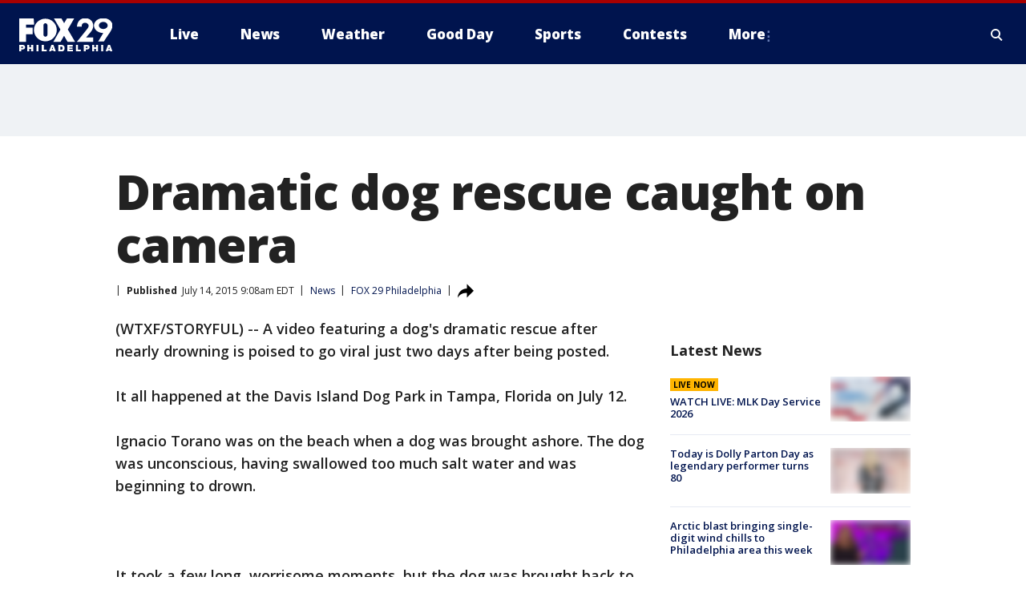

--- FILE ---
content_type: text/html; charset=utf-8
request_url: https://www.fox29.com/news/dramatic-dog-rescue-caught-on-camera
body_size: 26910
content:
<!doctype html>
<html data-n-head-ssr lang="en" data-n-head="lang">
  <head>
    <!-- Google Tag Manager -->
    <script>
    function loadGTMIfNotLocalOrPreview() {
      const host = window.location.host.toLowerCase();
      const excludedHosts = ["local", "preview", "stage-preview"];
      if (!excludedHosts.some(excludedHost => host.startsWith(excludedHost))) {
        (function(w,d,s,l,i){w[l]=w[l]||[];w[l].push({'gtm.start':
        new Date().getTime(),event:'gtm.js'});var f=d.getElementsByTagName(s)[0],
        j=d.createElement(s),dl=l!='dataLayer'?'&l='+l:'';j.async=true;j.src=
        'https://www.googletagmanager.com/gtm.js?id='+i+dl;f.parentNode.insertBefore(j,f);
        })(window,document,'script','dataLayer','GTM-TMF4BDJ');
      }
    }
    loadGTMIfNotLocalOrPreview();
    </script>
    <!-- End Google Tag Manager -->
    <title data-n-head="true">Dramatic dog rescue caught on camera | FOX 29 Philadelphia</title><meta data-n-head="true" http-equiv="X-UA-Compatible" content="IE=edge,chrome=1"><meta data-n-head="true" name="viewport" content="width=device-width, minimum-scale=1.0, initial-scale=1.0"><meta data-n-head="true" charset="UTF-8"><meta data-n-head="true" name="format-detection" content="telephone=no"><meta data-n-head="true" name="msapplication-square70x70logo" content="//static.foxtv.com/static/orion/img/wtxf/favicons/mstile-70x70.png"><meta data-n-head="true" name="msapplication-square150x150logo" content="//static.foxtv.com/static/orion/img/wtxf/favicons/mstile-150x150.png"><meta data-n-head="true" name="msapplication-wide310x150logo" content="//static.foxtv.com/static/orion/img/wtxf/favicons/mstile-310x150.png"><meta data-n-head="true" name="msapplication-square310x310logo" content="//static.foxtv.com/static/orion/img/wtxf/favicons/mstile-310x310.png"><meta data-n-head="true" data-hid="description" name="description" content="A video featuring a dogs dramatic rescue after nearly drowning is poised to go viral just two days after being posted.It all happened at the Davis Island Dog Park in Tampa, Florida on July 12.Ignac..."><meta data-n-head="true" data-hid="fb:app_id" property="fb:app_id" content="938570826205118"><meta data-n-head="true" data-hid="prism.stationId" name="prism.stationId" content="WTXF_FOX29"><meta data-n-head="true" data-hid="prism.stationCallSign" name="prism.stationCallSign" content="wtxf"><meta data-n-head="true" data-hid="prism.channel" name="prism.channel" content="fts"><meta data-n-head="true" data-hid="prism.section" name="prism.section" content="news"><meta data-n-head="true" data-hid="prism.subsection1" name="prism.subsection1" content=""><meta data-n-head="true" data-hid="prism.subsection2" name="prism.subsection2" content=""><meta data-n-head="true" data-hid="prism.subsection3" name="prism.subsection3" content=""><meta data-n-head="true" data-hid="prism.subsection4" name="prism.subsection4" content=""><meta data-n-head="true" data-hid="prism.aggregationType" name="prism.aggregationType" content="subsection"><meta data-n-head="true" data-hid="prism.genre" name="prism.genre" content=""><meta data-n-head="true" data-hid="pagetype" name="pagetype" content="article" scheme="dcterms.DCMIType"><meta data-n-head="true" data-hid="strikepagetype" name="strikepagetype" content="article" scheme="dcterms.DCMIType"><meta data-n-head="true" data-hid="content-creator" name="content-creator" content="tiger"><meta data-n-head="true" data-hid="dc.creator" name="dc.creator" scheme="dcterms.creator" content=""><meta data-n-head="true" data-hid="dc.title" name="dc.title" content="Dramatic dog rescue caught on camera" lang="en"><meta data-n-head="true" data-hid="dc.subject" name="dc.subject" content=""><meta data-n-head="true" data-hid="dcterms.abstract" name="dcterms.abstract" content="A video featuring a dogs dramatic rescue after nearly drowning is poised to go viral just two days after being posted.It all happened at the Davis Island Dog Park in Tampa, Florida on July 12.Ignac..."><meta data-n-head="true" data-hid="dc.type" name="dc.type" scheme="dcterms.DCMIType" content="Text.Article"><meta data-n-head="true" data-hid="dc.description" name="dc.description" content="A video featuring a dogs dramatic rescue after nearly drowning is poised to go viral just two days after being posted.It all happened at the Davis Island Dog Park in Tampa, Florida on July 12.Ignac..."><meta data-n-head="true" data-hid="dc.language" name="dc.language" scheme="dcterms.RFC4646" content="en-US"><meta data-n-head="true" data-hid="dc.publisher" name="dc.publisher" content="FOX 29 Philadelphia"><meta data-n-head="true" data-hid="dc.format" name="dc.format" scheme="dcterms.URI" content="text/html"><meta data-n-head="true" data-hid="dc.identifier" name="dc.identifier" scheme="dcterms.URI" content="urn:uri:base64:39a5808c-d580-51e2-ad90-21c28cc039ac"><meta data-n-head="true" data-hid="dc.source" name="dc.source" content="FOX 29 Philadelphia"><meta data-n-head="true" data-hid="dc.date" name="dc.date" content="2015-07-14"><meta data-n-head="true" data-hid="dcterms.created" name="dcterms.created" scheme="dcterms.ISO8601" content="2015-07-14T09:08:34-04:00"><meta data-n-head="true" data-hid="dcterms.modified" name="dcterms.modified" scheme="dcterms.ISO8601" content="2019-05-03T19:35:19-04:00"><meta data-n-head="true" data-hid="og:title" property="og:title" content="Dramatic dog rescue caught on camera"><meta data-n-head="true" data-hid="og:description" property="og:description" content="A video featuring a dogs dramatic rescue after nearly drowning is poised to go viral just two days after being posted.It all happened at the Davis Island Dog Park in Tampa, Florida on July 12.Ignac..."><meta data-n-head="true" data-hid="og:type" property="og:type" content="article"><meta data-n-head="true" data-hid="og:image" property="og:image" content="https://images.foxtv.com/www.fox29.com/img/1200/630/default-image.png?ve=1&amp;tl=1"><meta data-n-head="true" data-hid="og:image:width" property="og:image:width" content="1280"><meta data-n-head="true" data-hid="og:image:height" property="og:image:height" content="720"><meta data-n-head="true" data-hid="og:url" property="og:url" content="https://www.fox29.com/news/dramatic-dog-rescue-caught-on-camera"><meta data-n-head="true" data-hid="og:site_name" property="og:site_name" content="FOX 29 Philadelphia"><meta data-n-head="true" data-hid="og:locale" property="og:locale" content="en_US"><meta data-n-head="true" data-hid="robots" name="robots" content="index, follow, max-image-preview:large, max-video-preview:-1"><meta data-n-head="true" data-hid="fox.app_version" name="fox.app_version" content="v77"><meta data-n-head="true" data-hid="fox.fix_version" name="fox.fix_version" content="10.2.0"><meta data-n-head="true" data-hid="fox.app_build" name="fox.app_build" content="no build version"><meta data-n-head="true" name="twitter:card" content="summary_large_image"><meta data-n-head="true" name="twitter:site" content="@FOX29philly"><meta data-n-head="true" name="twitter:site:id" content="@FOX29philly"><meta data-n-head="true" name="twitter:title" content="Dramatic dog rescue caught on camera"><meta data-n-head="true" name="twitter:description" content="A video featuring a dogs dramatic rescue after nearly drowning is poised to go viral just two days after being posted.It all happened at the Davis Island Dog Park in Tampa, Florida on July 12.Ignac..."><meta data-n-head="true" name="twitter:image" content="https://images.foxtv.com/www.fox29.com/img/1280/720/default-image.png?ve=1&amp;tl=1"><meta data-n-head="true" name="twitter:url" content="https://www.fox29.com/news/dramatic-dog-rescue-caught-on-camera"><meta data-n-head="true" name="twitter:creator" content="@FOX29philly"><meta data-n-head="true" name="twitter:creator:id" content="@FOX29philly"><meta data-n-head="true" name="fox.name" content="Post Landing"><meta data-n-head="true" name="fox.category" content="news"><meta data-n-head="true" name="fox.page_content_category" content="news"><meta data-n-head="true" name="fox.page_name" content="wtxf:web:post:article:Dramatic dog rescue caught on camera | FOX 29 Philadelphia"><meta data-n-head="true" name="fox.page_content_level_1" content="wtxf:web:post"><meta data-n-head="true" name="fox.page_content_level_2" content="wtxf:web:post:article"><meta data-n-head="true" name="fox.page_content_level_3" content="wtxf:web:post:article:Dramatic dog rescue caught on camera | FOX 29 Philadelphia"><meta data-n-head="true" name="fox.page_content_level_4" content="wtxf:web:post:article:Dramatic dog rescue caught on camera | FOX 29 Philadelphia"><meta data-n-head="true" name="fox.page_type" content="post-article"><meta data-n-head="true" name="fox.page_content_distributor" content="owned"><meta data-n-head="true" name="fox.page_content_type_of_story" content="Migrated"><meta data-n-head="true" name="fox.author" content=""><meta data-n-head="true" name="fox.page_content_author" content=""><meta data-n-head="true" name="fox.page_content_author_secondary" content=""><meta data-n-head="true" name="fox.page_content_version" content="n/a"><meta data-n-head="true" name="fox.publisher" content="FOX 29 Philadelphia"><meta data-n-head="true" name="fox.page_content_id" content="39a5808c-d580-51e2-ad90-21c28cc039ac"><meta data-n-head="true" name="fox.page_content_station_originator" content=""><meta data-n-head="true" name="fox.url" content="https://www.fox29.com/news/dramatic-dog-rescue-caught-on-camera"><meta data-n-head="true" name="fox.page_canonical_url" content="https://www.fox29.com/news/dramatic-dog-rescue-caught-on-camera"><meta data-n-head="true" name="smartbanner:enabled-platforms" content="none"><meta data-n-head="true" property="fb:app_id" content="938570826205118"><meta data-n-head="true" property="article:opinion" content="false"><meta data-n-head="true" name="keywords" content="News"><meta data-n-head="true" name="classification" content="/FTS/News"><meta data-n-head="true" name="classification-isa" content="news"><meta data-n-head="true" name="fox.page_content_tags" content="/FTS/News"><link data-n-head="true" rel="preconnect" href="https://prod.player.fox.digitalvideoplatform.com" crossorigin="anonymous"><link data-n-head="true" rel="dns-prefetch" href="https://prod.player.fox.digitalvideoplatform.com"><link data-n-head="true" rel="stylesheet" href="https://statics.foxsports.com/static/orion/style/css/scorestrip-external.css"><link data-n-head="true" rel="icon" type="image/x-icon" href="/favicons/wtxf/favicon.ico"><link data-n-head="true" rel="stylesheet" href="https://fonts.googleapis.com/css?family=Open+Sans:300,400,400i,600,600i,700,700i,800,800i&amp;display=swap"><link data-n-head="true" rel="stylesheet" href="https://fonts.googleapis.com/css2?family=Rubik:wght@700&amp;display=swap"><link data-n-head="true" rel="schema.dcterms" href="//purl.org/dc/terms/"><link data-n-head="true" rel="schema.prism" href="//prismstandard.org/namespaces/basic/2.1/"><link data-n-head="true" rel="schema.iptc" href="//iptc.org/std/nar/2006-10-01/"><link data-n-head="true" rel="shortcut icon" href="//static.foxtv.com/static/orion/img/wtxf/favicons/favicon.ico" type="image/x-icon"><link data-n-head="true" rel="apple-touch-icon" sizes="57x57" href="//static.foxtv.com/static/orion/img/wtxf/favicons/apple-touch-icon-57x57.png"><link data-n-head="true" rel="apple-touch-icon" sizes="60x60" href="//static.foxtv.com/static/orion/img/wtxf/favicons/apple-touch-icon-60x60.png"><link data-n-head="true" rel="apple-touch-icon" sizes="72x72" href="//static.foxtv.com/static/orion/img/wtxf/favicons/apple-touch-icon-72x72.png"><link data-n-head="true" rel="apple-touch-icon" sizes="76x76" href="//static.foxtv.com/static/orion/img/wtxf/favicons/apple-touch-icon-76x76.png"><link data-n-head="true" rel="apple-touch-icon" sizes="114x114" href="//static.foxtv.com/static/orion/img/wtxf/favicons/apple-touch-icon-114x114.png"><link data-n-head="true" rel="apple-touch-icon" sizes="120x120" href="//static.foxtv.com/static/orion/img/wtxf/favicons/apple-touch-icon-120x120.png"><link data-n-head="true" rel="apple-touch-icon" sizes="144x144" href="//static.foxtv.com/static/orion/img/wtxf/favicons/apple-touch-icon-144x144.png"><link data-n-head="true" rel="apple-touch-icon" sizes="152x152" href="//static.foxtv.com/static/orion/img/wtxf/favicons/apple-touch-icon-152x152.png"><link data-n-head="true" rel="apple-touch-icon" sizes="180x180" href="//static.foxtv.com/static/orion/img/wtxf/favicons/apple-touch-icon-180x180.png"><link data-n-head="true" rel="icon" type="image/png" href="//static.foxtv.com/static/orion/img/wtxf/favicons/favicon-16x16.png" sizes="16x16"><link data-n-head="true" rel="icon" type="image/png" href="//static.foxtv.com/static/orion/img/wtxf/favicons/favicon-32x32.png" sizes="32x32"><link data-n-head="true" rel="icon" type="image/png" href="//static.foxtv.com/static/orion/img/wtxf/favicons/favicon-96x96.png" sizes="96x96"><link data-n-head="true" rel="icon" type="image/png" href="//static.foxtv.com/static/orion/img/wtxf/favicons/android-chrome-192x192.png" sizes="192x192"><link data-n-head="true" href="https://fonts.gstatic.com" rel="preconnect" crossorigin="true"><link data-n-head="true" href="https://fonts.googleapis.com" rel="preconnect" crossorigin="true"><link data-n-head="true" rel="stylesheet" href="https://fonts.googleapis.com/css?family=Source+Sans+Pro:200,300,400,600,400italic,700,700italic,300,300italic,600italic/"><link data-n-head="true" rel="preconnect" href="https://cdn.segment.com/"><link data-n-head="true" rel="preconnect" href="https://widgets.media.weather.com/"><link data-n-head="true" rel="preconnect" href="https://elections.ap.org/"><link data-n-head="true" rel="preconnect" href="https://www.google-analytics.com/"><link data-n-head="true" rel="preconnect" href="http://static.chartbeat.com/"><link data-n-head="true" rel="preconnect" href="https://sb.scorecardresearch.com/"><link data-n-head="true" rel="preconnect" href="http://www.googletagmanager.com/"><link data-n-head="true" rel="preconnect" href="https://cdn.optimizely.com/"><link data-n-head="true" rel="preconnect" href="https://cdn.segment.com/"><link data-n-head="true" rel="preconnect" href="https://connect.facebook.net/"><link data-n-head="true" rel="preconnect" href="https://prod.player.fox.digitalvideoplatform.com/"><link data-n-head="true" rel="preload" as="script" href="https://prod.player.fox.digitalvideoplatform.com/wpf/v3/3.2.59/wpf_player.js"><link data-n-head="true" rel="prefetch" as="script" href="https://prod.player.fox.digitalvideoplatform.com/wpf/v3/3.2.59/lib/wpf_bitmovin_yospace_player.js"><link data-n-head="true" rel="prefetch" as="script" href="https://prod.player.fox.digitalvideoplatform.com/wpf/v3/3.2.59/lib/wpf_conviva_reporter.js"><link data-n-head="true" rel="prefetch" as="script" href="https://prod.player.fox.digitalvideoplatform.com/wpf/v3/3.2.59/lib/wpf_mux_reporter.js"><link data-n-head="true" rel="prefetch" as="script" href="https://prod.player.fox.digitalvideoplatform.com/wpf/v3/3.2.59/lib/wpf_adobeheartbeat_reporter.js"><link data-n-head="true" rel="prefetch" as="script" href="https://prod.player.fox.digitalvideoplatform.com/wpf/v3/3.2.59/lib/wpf_comscore_reporter.js"><link data-n-head="true" rel="prefetch" as="script" href="https://prod.player.fox.digitalvideoplatform.com/wpf/v3/3.2.59/lib/wpf_controls.js"><link data-n-head="true" rel="canonical" href="https://www.fox29.com/news/dramatic-dog-rescue-caught-on-camera"><link data-n-head="true" rel="alternate" type="application/rss+xml" title="News" href="https://www.fox29.com/rss.xml?category=news"><link data-n-head="true" rel="alternate" type="application/rss+xml" title="News" href="https://www.fox29.com/rss.xml?tag=news"><link data-n-head="true" rel="shorturl" href=""><link data-n-head="true" rel="image_src" href="https://images.foxtv.com/www.fox29.com/img/1280/720/default-image.png?ve=1&amp;tl=1"><link data-n-head="true" rel="amphtml" href="https://www.fox29.com/news/dramatic-dog-rescue-caught-on-camera.amp"><link data-n-head="true" rel="alternate" title="FOX 29 Philadelphia - News" type="application/rss+xml" href="https://www.fox29.com/rss/category/news"><link data-n-head="true" rel="alternate" title="FOX 29 Philadelphia - Tag Us Pa Philadelphia" type="application/rss+xml" href="https://www.fox29.com/rss/tags/us,pa,philadelphia"><link data-n-head="true" rel="alternate" title="FOX 29 Philadelphia - Tag Us Pa" type="application/rss+xml" href="https://www.fox29.com/rss/tags/us,pa"><link data-n-head="true" rel="alternate" title="FOX 29 Philadelphia - Tag Us Nj" type="application/rss+xml" href="https://www.fox29.com/rss/tags/us,nj"><link data-n-head="true" rel="alternate" title="FOX 29 Philadelphia - Tag Us De" type="application/rss+xml" href="https://www.fox29.com/rss/tags/us,de"><link data-n-head="true" rel="alternate" title="FOX 29 Philadelphia - Local News" type="application/rss+xml" href="https://www.fox29.com/rss/category/local-news"><link data-n-head="true" rel="alternate" title="FOX 29 Philadelphia - National News" type="application/rss+xml" href="https://www.fox29.com/rss/category/national-news"><link data-n-head="true" rel="alternate" title="FOX 29 Philadelphia - Tag World" type="application/rss+xml" href="https://www.fox29.com/rss/tags/world"><link data-n-head="true" rel="alternate" title="FOX 29 Philadelphia - Weather" type="application/rss+xml" href="https://www.fox29.com/rss/category/weather"><link data-n-head="true" rel="alternate" title="FOX 29 Philadelphia - 7 Day Forecast" type="application/rss+xml" href="https://www.fox29.com/rss/category/7-day-forecast"><link data-n-head="true" rel="alternate" title="FOX 29 Philadelphia - Closings" type="application/rss+xml" href="https://www.fox29.com/rss/category/closings"><link data-n-head="true" rel="alternate" title="FOX 29 Philadelphia - Interactive Radar" type="application/rss+xml" href="https://www.fox29.com/rss/category/interactive-radar"><link data-n-head="true" rel="alternate" title="FOX 29 Philadelphia - Current Temperatures" type="application/rss+xml" href="https://www.fox29.com/rss/category/current-temperatures"><link data-n-head="true" rel="alternate" title="FOX 29 Philadelphia - Watches Warnings" type="application/rss+xml" href="https://www.fox29.com/rss/category/watches-warnings"><link data-n-head="true" rel="alternate" title="FOX 29 Philadelphia - Apps" type="application/rss+xml" href="https://www.fox29.com/rss/category/apps"><link data-n-head="true" rel="alternate" title="FOX 29 Philadelphia - Shows Good Day" type="application/rss+xml" href="https://www.fox29.com/rss/category/shows,good-day"><link data-n-head="true" rel="alternate" title="FOX 29 Philadelphia - Email" type="application/rss+xml" href="https://www.fox29.com/rss/category/email"><link data-n-head="true" rel="alternate" title="FOX 29 Philadelphia - Traffic" type="application/rss+xml" href="https://www.fox29.com/rss/category/traffic"><link data-n-head="true" rel="alternate" title="FOX 29 Philadelphia - Live" type="application/rss+xml" href="https://www.fox29.com/rss/category/live"><link data-n-head="true" rel="alternate" title="FOX 29 Philadelphia - Tag Series Ya Gotta Try This" type="application/rss+xml" href="https://www.fox29.com/rss/tags/series,ya-gotta-try-this"><link data-n-head="true" rel="alternate" title="FOX 29 Philadelphia - Tag Seen On Tv" type="application/rss+xml" href="https://www.fox29.com/rss/tags/seen-on-tv"><link data-n-head="true" rel="alternate" title="FOX 29 Philadelphia - Tag Good Day Good Day Uncut" type="application/rss+xml" href="https://www.fox29.com/rss/tags/good-day,good-day-uncut"><link data-n-head="true" rel="alternate" title="FOX 29 Philadelphia - Tag Politics" type="application/rss+xml" href="https://www.fox29.com/rss/tags/politics"><link data-n-head="true" rel="alternate" title="FOX 29 Philadelphia - Election" type="application/rss+xml" href="https://www.fox29.com/rss/category/election"><link data-n-head="true" rel="alternate" title="FOX 29 Philadelphia - Tag People Donald J Trump" type="application/rss+xml" href="https://www.fox29.com/rss/tags/people,donald-j-trump"><link data-n-head="true" rel="alternate" title="FOX 29 Philadelphia - Tag People Josh Shapiro" type="application/rss+xml" href="https://www.fox29.com/rss/tags/people,josh-shapiro"><link data-n-head="true" rel="alternate" title="FOX 29 Philadelphia - Sports" type="application/rss+xml" href="https://www.fox29.com/rss/category/sports"><link data-n-head="true" rel="alternate" title="FOX 29 Philadelphia - Tag Nfl Philadelphia Eagles" type="application/rss+xml" href="https://www.fox29.com/rss/tags/nfl,philadelphia-eagles"><link data-n-head="true" rel="alternate" title="FOX 29 Philadelphia - Tag Nhl Philadelphia Flyers" type="application/rss+xml" href="https://www.fox29.com/rss/tags/nhl,philadelphia-flyers"><link data-n-head="true" rel="alternate" title="FOX 29 Philadelphia - Tag Mlb Philadelphia Phillies" type="application/rss+xml" href="https://www.fox29.com/rss/tags/mlb,philadelphia-phillies"><link data-n-head="true" rel="alternate" title="FOX 29 Philadelphia - Tag Nba Philadelphia 76ers" type="application/rss+xml" href="https://www.fox29.com/rss/tags/nba,philadelphia-76ers"><link data-n-head="true" rel="alternate" title="FOX 29 Philadelphia - Tag Mls Philadelphia Union" type="application/rss+xml" href="https://www.fox29.com/rss/tags/mls,philadelphia-union"><link data-n-head="true" rel="alternate" title="FOX 29 Philadelphia - Live Newsnow" type="application/rss+xml" href="https://www.fox29.com/rss/category/live/newsnow/"><link data-n-head="true" rel="alternate" title="FOX 29 Philadelphia - Tag Series Fox 29 News Specials" type="application/rss+xml" href="https://www.fox29.com/rss/tags/series,fox-29-news-specials"><link data-n-head="true" rel="alternate" title="FOX 29 Philadelphia - Live Cameras" type="application/rss+xml" href="https://www.fox29.com/rss/category/live-cameras"><link data-n-head="true" rel="alternate" title="FOX 29 Philadelphia - Live Soul Live" type="application/rss+xml" href="https://www.fox29.com/rss/category/live/soul-live/"><link data-n-head="true" rel="alternate" title="FOX 29 Philadelphia - Tag Series Local Matters" type="application/rss+xml" href="https://www.fox29.com/rss/tags/series,local-matters"><link data-n-head="true" rel="alternate" title="FOX 29 Philadelphia - Tag Entertainment" type="application/rss+xml" href="https://www.fox29.com/rss/tags/entertainment"><link data-n-head="true" rel="alternate" title="FOX 29 Philadelphia - Contests" type="application/rss+xml" href="https://www.fox29.com/rss/category/contests"><link data-n-head="true" rel="alternate" title="FOX 29 Philadelphia - Shows Fox Content" type="application/rss+xml" href="https://www.fox29.com/rss/category/shows,fox-content"><link data-n-head="true" rel="alternate" title="FOX 29 Philadelphia - Theclasshroom" type="application/rss+xml" href="https://www.fox29.com/rss/category/theclasshroom"><link data-n-head="true" rel="alternate" title="FOX 29 Philadelphia - Tmz" type="application/rss+xml" href="https://www.fox29.com/rss/category/tmz"><link data-n-head="true" rel="alternate" title="FOX 29 Philadelphia - Tag Series" type="application/rss+xml" href="https://www.fox29.com/rss/tags/series"><link data-n-head="true" rel="alternate" title="FOX 29 Philadelphia - Tag Bam" type="application/rss+xml" href="https://www.fox29.com/rss/tags/bam"><link data-n-head="true" rel="alternate" title="FOX 29 Philadelphia - Tag Series Behind The News" type="application/rss+xml" href="https://www.fox29.com/rss/tags/series,behind-the-news"><link data-n-head="true" rel="alternate" title="FOX 29 Philadelphia - Tag Series Bill And Shane" type="application/rss+xml" href="https://www.fox29.com/rss/tags/series,bill-and-shane"><link data-n-head="true" rel="alternate" title="FOX 29 Philadelphia - Tag Kelly Drives" type="application/rss+xml" href="https://www.fox29.com/rss/tags/kelly-drives"><link data-n-head="true" rel="alternate" title="FOX 29 Philadelphia - Shows The 215" type="application/rss+xml" href="https://www.fox29.com/rss/category/shows,the-215"><link data-n-head="true" rel="alternate" title="FOX 29 Philadelphia - Tag The Pulse" type="application/rss+xml" href="https://www.fox29.com/rss/tags/the-pulse"><link data-n-head="true" rel="alternate" title="FOX 29 Philadelphia - Tag Health" type="application/rss+xml" href="https://www.fox29.com/rss/tags/health"><link data-n-head="true" rel="alternate" title="FOX 29 Philadelphia - Tag Health Coronavirus" type="application/rss+xml" href="https://www.fox29.com/rss/tags/health,coronavirus"><link data-n-head="true" rel="alternate" title="FOX 29 Philadelphia - Tag Series Doctor Mike" type="application/rss+xml" href="https://www.fox29.com/rss/tags/series,doctor-mike"><link data-n-head="true" rel="alternate" title="FOX 29 Philadelphia - Money" type="application/rss+xml" href="https://www.fox29.com/rss/category/money"><link data-n-head="true" rel="alternate" title="FOX 29 Philadelphia - Tag Business" type="application/rss+xml" href="https://www.fox29.com/rss/tags/business"><link data-n-head="true" rel="alternate" title="FOX 29 Philadelphia - Tag Consumer" type="application/rss+xml" href="https://www.fox29.com/rss/tags/consumer"><link data-n-head="true" rel="alternate" title="FOX 29 Philadelphia - Tag Consumer Deals" type="application/rss+xml" href="https://www.fox29.com/rss/tags/consumer,deals"><link data-n-head="true" rel="alternate" title="FOX 29 Philadelphia - Tag Business Personal Finance" type="application/rss+xml" href="https://www.fox29.com/rss/tags/business,personal-finance"><link data-n-head="true" rel="alternate" title="FOX 29 Philadelphia - Tag Technology" type="application/rss+xml" href="https://www.fox29.com/rss/tags/technology"><link data-n-head="true" rel="alternate" title="FOX 29 Philadelphia - About Us" type="application/rss+xml" href="https://www.fox29.com/rss/category/about-us"><link data-n-head="true" rel="alternate" title="FOX 29 Philadelphia - Contact Us" type="application/rss+xml" href="https://www.fox29.com/rss/category/contact-us"><link data-n-head="true" rel="alternate" title="FOX 29 Philadelphia - Public File Inquiries" type="application/rss+xml" href="https://www.fox29.com/rss/category/public-file-inquiries"><link data-n-head="true" rel="alternate" title="FOX 29 Philadelphia - Advertise" type="application/rss+xml" href="https://www.fox29.com/rss/category/advertise"><link data-n-head="true" rel="alternate" title="FOX 29 Philadelphia - Team" type="application/rss+xml" href="https://www.fox29.com/rss/category/team"><link data-n-head="true" rel="alternate" title="FOX 29 Philadelphia - Whatsonfox" type="application/rss+xml" href="https://www.fox29.com/rss/category/whatsonfox"><link data-n-head="true" rel="alternate" title="FOX 29 Philadelphia - Work For Us" type="application/rss+xml" href="https://www.fox29.com/rss/category/work-for-us"><link data-n-head="true" rel="alternate" title="FOX 29 Philadelphia - Discover the latest breaking news." type="application/rss+xml" href="https://www.fox29.com/latest.xml"><link data-n-head="true" rel="stylesheet" href="//static.foxtv.com/static/orion/css/default/article.rs.css"><link data-n-head="true" rel="stylesheet" href="/css/print.css" media="print"><script data-n-head="true" type="text/javascript" data-hid="pal-script" src="//imasdk.googleapis.com/pal/sdkloader/pal.js"></script><script data-n-head="true" type="text/javascript" src="https://statics.foxsports.com/static/orion/scorestrip.js" async="false" defer="true"></script><script data-n-head="true" type="text/javascript">
        (function (h,o,u,n,d) {
          h=h[d]=h[d]||{q:[],onReady:function(c){h.q.push(c)}}
          d=o.createElement(u);d.async=1;d.src=n
          n=o.getElementsByTagName(u)[0];n.parentNode.insertBefore(d,n)
        })(window,document,'script','https://www.datadoghq-browser-agent.com/datadog-rum-v4.js','DD_RUM')
        DD_RUM.onReady(function() {
          DD_RUM.init({
            clientToken: 'pub6d08621e10189e2259b02648fb0f12e4',
            applicationId: 'f7e50afb-e642-42a0-9619-b32a46fc1075',
            site: 'datadoghq.com',
            service: 'www.fox29.com',
            env: 'prod',
            // Specify a version number to identify the deployed version of your application in Datadog
            version: '1.0.0',
            sampleRate: 20,
            sessionReplaySampleRate: 0,
            trackInteractions: true,
            trackResources: true,
            trackLongTasks: true,
            defaultPrivacyLevel: 'mask-user-input',
          });
          // DD_RUM.startSessionReplayRecording();
        })</script><script data-n-head="true" type="text/javascript" src="https://foxkit.fox.com/sdk/profile/v2.15.0/profile.js" async="false" defer="true"></script><script data-n-head="true" src="https://js.appboycdn.com/web-sdk/5.6/braze.min.js" async="true" defer="true"></script><script data-n-head="true" src="https://c.amazon-adsystem.com/aax2/apstag.js" async="true" defer="true"></script><script data-n-head="true" src="https://www.googletagmanager.com/gtag/js?id=UA-35281887-1" async="true"></script><script data-n-head="true" type="text/javascript">// 86acbd31cd7c09cf30acb66d2fbedc91daa48b86:1701196854.6031094
!function(n,r,e,t,c){var i,o="Promise"in n,u={then:function(){return u},catch:function(n){
return n(new Error("Airship SDK Error: Unsupported browser")),u}},s=o?new Promise((function(n,r){i=function(e,t){e?r(e):n(t)}})):u
;s._async_setup=function(n){if(o)try{i(null,n(c))}catch(n){i(n)}},n[t]=s;var a=r.createElement("script");a.src=e,a.async=!0,a.id="_uasdk",
a.rel=t,r.head.appendChild(a)}(window,document,'https://aswpsdkus.com/notify/v1/ua-sdk.min.js',
  'UA', {
    vapidPublicKey: 'BEDUB-TV_zJUitnzc78jYPaO6T4JcGgoXfpzaTUXEeEYQXYRgG0qYoyK5VFtRAOTjuvFsblbU9kNjmNMn2ghTHg=',
    websitePushId: 'web.wtxf.prod',
    appKey: '9eGYzKrYQQmzRN4aGjQPqA',
    token: 'MTo5ZUdZektyWVFRbXpSTjRhR2pRUHFBOm4xTHE1cHpNSTdYa3VUSG9Qd295aWU3UVNWcl9PZnotNjJnYURTVGtjNnc'
  });
</script><script data-n-head="true" type="text/javascript">UA.then(sdk => {
        sdk.plugins.load('html-prompt', 'https://aswpsdkus.com/notify/v1/ua-html-prompt.min.js', {
          appearDelay: 5000,
          disappearDelay: 2000000000000000000000000,
          askAgainDelay: 0,
          stylesheet: './css/airship.css',
          auto: false,
          type: 'alert',
          position: 'top',
          i18n: {
            en: {
              title: 'Stay Informed',
              message: 'Receive alerts to the biggest stories worth your time',
              accept: 'Allow',
              deny: 'No Thanks'
            }
          },
          logo: '/favicons/wtxf/favicon.ico'
        }).then(plugin => {
          const auditSession = () => {
            const airshipPageViews = parseInt(window.sessionStorage.getItem('currentAirShipPageViews'), 10)
            if (airshipPageViews > 1) {
              plugin.prompt();
              console.info('Airship: prompt called')
              clearInterval(auditInterval);
              window.sessionStorage.setItem('currentAirShipPageViews', 0)
            }
          }
          const auditInterval = setInterval(auditSession, 2000);
        })
      })</script><script data-n-head="true" src="/taboola/taboola.js" type="text/javascript" async="true" defer="true"></script><script data-n-head="true" src="https://scripts.webcontentassessor.com/scripts/5f3c4a314d8e55f536d625dcc7c87c6c00148df7a3edac1db6767d34cb9d3eb9"></script><script data-n-head="true" src="//static.foxtv.com/static/orion/scripts/core/ag.core.js"></script><script data-n-head="true" src="//static.foxtv.com/static/isa/core.js"></script><script data-n-head="true" src="//static.foxtv.com/static/orion/scripts/station/default/loader.js"></script><script data-n-head="true" src="https://widgets.media.weather.com/wxwidget.loader.js?cid=996314550" defer=""></script><script data-n-head="true" src="https://prod.player.fox.digitalvideoplatform.com/wpf/v3/3.2.59/wpf_player.js" defer="" data-hid="fox-player-main-script"></script><script data-n-head="true" src="//static.foxtv.com/static/leap/loader.js"></script><script data-n-head="true" >(function () {
        var _sf_async_config = window._sf_async_config = (window._sf_async_config || {})
        _sf_async_config.uid = 65824
        _sf_async_config.domain = 'fox29.com'
        _sf_async_config.flickerControl = false
        _sf_async_config.useCanonical = true

        // Function to set ISA-dependent values with proper error handling
        function setISAValues() {
          if (window.FTS && window.FTS.ISA && window.FTS.ISA._meta) {
            try {
              _sf_async_config.sections = window.FTS.ISA._meta.section || ''
              _sf_async_config.authors = window.FTS.ISA._meta.fox['fox.page_content_author'] ||
                                       window.FTS.ISA._meta.fox['fox.page_content_author_secondary'] ||
                                       window.FTS.ISA._meta.raw.publisher || ''
            } catch (e) {
              console.warn('FTS.ISA values not available yet:', e)
              _sf_async_config.sections = ''
              _sf_async_config.authors = ''
            }
          } else {
            // Set default values if ISA is not available
            _sf_async_config.sections = ''
            _sf_async_config.authors = ''

            // Retry after a short delay if ISA is not loaded yet
            setTimeout(setISAValues, 100)
          }
        }

        // Set ISA values initially
        setISAValues()

        _sf_async_config.useCanonicalDomain = true
        function loadChartbeat() {
          var e = document.createElement('script');
            var n = document.getElementsByTagName('script')[0];
            e.type = 'text/javascript';
            e.async = true;
            e.src = '//static.chartbeat.com/js/chartbeat.js';
            n.parentNode.insertBefore(e, n);
        }
        loadChartbeat();
        })()</script><script data-n-head="true" src="//static.chartbeat.com/js/chartbeat_mab.js"></script><script data-n-head="true" src="//static.chartbeat.com/js/chartbeat.js"></script><script data-n-head="true" src="https://interactives.ap.org/election-results/assets/microsite/resizeClient.js" defer=""></script><script data-n-head="true" data-hid="strike-loader" src="https://strike.fox.com/static/fts/display/loader.js" type="text/javascript"></script><script data-n-head="true" >
          (function() {
              window.foxstrike = window.foxstrike || {};
              window.foxstrike.cmd = window.foxstrike.cmd || [];
          })()
        </script><script data-n-head="true" type="application/ld+json">{"@context":"http://schema.org","@type":"NewsArticle","mainEntityOfPage":"https://www.fox29.com/news/dramatic-dog-rescue-caught-on-camera","headline":"Dramatic dog rescue caught on camera","articleBody":"(WTXF/STORYFUL) -- A video featuring a dog&apos;s dramatic rescue after nearly drowning is poised to go viral just two days after being posted.It all happened at the Davis Island Dog Park in Tampa, Florida on July 12.Ignacio Torano was on the beach when a dog was brought ashore. The dog was unconscious, having swallowed too much salt water and was beginning to drown.It took a few long, worrisome moments, but the dog was brought back to consciousness.","datePublished":"2015-07-14T09:08:34-04:00","dateModified":"2015-07-14T09:08:34-04:00","description":"A video featuring a dogs dramatic rescue after nearly drowning is poised to go viral just two days after being posted.It all happened at the Davis Island Dog Park in Tampa, Florida on July 12.Ignac...","author":{"@type":"Person","name":"FOX 29 Philadelphia"},"publisher":{"@type":"NewsMediaOrganization","name":"FOX 29 Philadelphia","alternateName":"WTXF, FOX 29, FOX 29 Philadelphia","url":"https://www.fox29.com/","sameAs":["https://www.facebook.com/fox29philadelphia/","https://twitter.com/FOX29philly","https://www.instagram.com/fox29philly/","https://www.youtube.com/fox29philly","https://en.wikipedia.org/wiki/WTXF-TV","https://www.wikidata.org/wiki/Q7956506","https://www.wikidata.org/wiki/Q7956506"],"foundingDate":"1965-05-16","logo":{"@type":"ImageObject","url":"https://static.foxtv.com/static/orion/img/wtxf/favicons/favicon-96x96.png","width":"96","height":"96"},"contactPoint":[{"@type":"ContactPoint","telephone":"+1-215-925-2929","contactType":"news desk"}],"address":{"@type":"PostalAddress","addressLocality":"Philadelphia","addressRegion":"Pennsylvania","postalCode":"19106","streetAddress":"330 Market Street","addressCountry":{"@type":"Country","name":"US"}}},"image":{"@type":"ImageObject","url":"https://www.fox29.com/img/default-image.png","width":"1280","height":"720"},"url":"https://www.fox29.com/news/dramatic-dog-rescue-caught-on-camera","isAccessibleForFree":true,"keywords":"news"}</script><link rel="preload" href="/_wzln/6a56ee32686b26826f41.js" as="script"><link rel="preload" href="/_wzln/376f0263662b8ef9a7f8.js" as="script"><link rel="preload" href="/_wzln/6b27e2b92eb7e58c1613.js" as="script"><link rel="preload" href="/_wzln/4c9c3b65e1baf7ee7ee4.js" as="script"><link rel="preload" href="/_wzln/2db3a0ae96ab20c2a7cc.js" as="script"><link rel="preload" href="/_wzln/331a9f36d5d711cda570.js" as="script"><link rel="preload" href="/_wzln/6152386dd10a9a3c150a.js" as="script"><link rel="preload" href="/_wzln/2aff162d6d0f3b59db4e.js" as="script"><style data-vue-ssr-id="3d723bd8:0 153764a8:0 4783c553:0 01f125af:0 7e965aea:0 fe2c1b5a:0 c789a71e:0 2151d74a:0 5fac22c6:0 4f269fee:0 c23b5e74:0 403377d7:0 4a3d6b7a:0 42dc6fe6:0 dfdcd1d2:0 3c367053:0 78666813:0 5c0b7ab5:0 c061adc6:0 d9a0143c:0">.v-select{position:relative;font-family:inherit}.v-select,.v-select *{box-sizing:border-box}@keyframes vSelectSpinner{0%{transform:rotate(0deg)}to{transform:rotate(1turn)}}.vs__fade-enter-active,.vs__fade-leave-active{pointer-events:none;transition:opacity .15s cubic-bezier(1,.5,.8,1)}.vs__fade-enter,.vs__fade-leave-to{opacity:0}.vs--disabled .vs__clear,.vs--disabled .vs__dropdown-toggle,.vs--disabled .vs__open-indicator,.vs--disabled .vs__search,.vs--disabled .vs__selected{cursor:not-allowed;background-color:#f8f8f8}.v-select[dir=rtl] .vs__actions{padding:0 3px 0 6px}.v-select[dir=rtl] .vs__clear{margin-left:6px;margin-right:0}.v-select[dir=rtl] .vs__deselect{margin-left:0;margin-right:2px}.v-select[dir=rtl] .vs__dropdown-menu{text-align:right}.vs__dropdown-toggle{-webkit-appearance:none;-moz-appearance:none;appearance:none;display:flex;padding:0 0 4px;background:none;border:1px solid rgba(60,60,60,.26);border-radius:4px;white-space:normal}.vs__selected-options{display:flex;flex-basis:100%;flex-grow:1;flex-wrap:wrap;padding:0 2px;position:relative}.vs__actions{display:flex;align-items:center;padding:4px 6px 0 3px}.vs--searchable .vs__dropdown-toggle{cursor:text}.vs--unsearchable .vs__dropdown-toggle{cursor:pointer}.vs--open .vs__dropdown-toggle{border-bottom-color:transparent;border-bottom-left-radius:0;border-bottom-right-radius:0}.vs__open-indicator{fill:rgba(60,60,60,.5);transform:scale(1);transition:transform .15s cubic-bezier(1,-.115,.975,.855);transition-timing-function:cubic-bezier(1,-.115,.975,.855)}.vs--open .vs__open-indicator{transform:rotate(180deg) scale(1)}.vs--loading .vs__open-indicator{opacity:0}.vs__clear{fill:rgba(60,60,60,.5);padding:0;border:0;background-color:transparent;cursor:pointer;margin-right:8px}.vs__dropdown-menu{display:block;box-sizing:border-box;position:absolute;top:calc(100% - 1px);left:0;z-index:1000;padding:5px 0;margin:0;width:100%;max-height:350px;min-width:160px;overflow-y:auto;box-shadow:0 3px 6px 0 rgba(0,0,0,.15);border:1px solid rgba(60,60,60,.26);border-top-style:none;border-radius:0 0 4px 4px;text-align:left;list-style:none;background:#fff}.vs__no-options{text-align:center}.vs__dropdown-option{line-height:1.42857143;display:block;padding:3px 20px;clear:both;color:#333;white-space:nowrap;cursor:pointer}.vs__dropdown-option--highlight{background:#5897fb;color:#fff}.vs__dropdown-option--deselect{background:#fb5858;color:#fff}.vs__dropdown-option--disabled{background:inherit;color:rgba(60,60,60,.5);cursor:inherit}.vs__selected{display:flex;align-items:center;background-color:#f0f0f0;border:1px solid rgba(60,60,60,.26);border-radius:4px;color:#333;line-height:1.4;margin:4px 2px 0;padding:0 .25em;z-index:0}.vs__deselect{display:inline-flex;-webkit-appearance:none;-moz-appearance:none;appearance:none;margin-left:4px;padding:0;border:0;cursor:pointer;background:none;fill:rgba(60,60,60,.5);text-shadow:0 1px 0 #fff}.vs--single .vs__selected{background-color:transparent;border-color:transparent}.vs--single.vs--loading .vs__selected,.vs--single.vs--open .vs__selected{position:absolute;opacity:.4}.vs--single.vs--searching .vs__selected{display:none}.vs__search::-webkit-search-cancel-button{display:none}.vs__search::-ms-clear,.vs__search::-webkit-search-decoration,.vs__search::-webkit-search-results-button,.vs__search::-webkit-search-results-decoration{display:none}.vs__search,.vs__search:focus{-webkit-appearance:none;-moz-appearance:none;appearance:none;line-height:1.4;font-size:1em;border:1px solid transparent;border-left:none;outline:none;margin:4px 0 0;padding:0 7px;background:none;box-shadow:none;width:0;max-width:100%;flex-grow:1;z-index:1}.vs__search::-moz-placeholder{color:inherit}.vs__search::placeholder{color:inherit}.vs--unsearchable .vs__search{opacity:1}.vs--unsearchable:not(.vs--disabled) .vs__search{cursor:pointer}.vs--single.vs--searching:not(.vs--open):not(.vs--loading) .vs__search{opacity:.2}.vs__spinner{align-self:center;opacity:0;font-size:5px;text-indent:-9999em;overflow:hidden;border:.9em solid hsla(0,0%,39.2%,.1);border-left-color:rgba(60,60,60,.45);transform:translateZ(0);animation:vSelectSpinner 1.1s linear infinite;transition:opacity .1s}.vs__spinner,.vs__spinner:after{border-radius:50%;width:5em;height:5em}.vs--loading .vs__spinner{opacity:1}
.fts-scorestrip-wrap{width:100%}.fts-scorestrip-wrap .fts-scorestrip-container{padding:0 16px;max-width:1280px;margin:0 auto}@media screen and (min-width:1024px){.fts-scorestrip-wrap .fts-scorestrip-container{padding:15px 24px}}
.fts-scorestrip-wrap[data-v-75d386ae]{width:100%}.fts-scorestrip-wrap .fts-scorestrip-container[data-v-75d386ae]{padding:0 16px;max-width:1280px;margin:0 auto}@media screen and (min-width:1024px){.fts-scorestrip-wrap .fts-scorestrip-container[data-v-75d386ae]{padding:15px 24px}}@media(min-width:768px)and (max-width:1280px){.main-content-new-layout[data-v-75d386ae]{padding:10px}}
#xd-channel-container[data-v-0130ae53]{margin:0 auto;max-width:1280px;height:1px}#xd-channel-fts-iframe[data-v-0130ae53]{position:relative;top:-85px;left:86.1%;width:100%;display:none}@media (min-width:768px) and (max-width:1163px){#xd-channel-fts-iframe[data-v-0130ae53]{left:84%}}@media (min-width:768px) and (max-width:1056px){#xd-channel-fts-iframe[data-v-0130ae53]{left:81%}}@media (min-width:768px) and (max-width:916px){#xd-channel-fts-iframe[data-v-0130ae53]{left:79%}}@media (min-width:769px) and (max-width:822px){#xd-channel-fts-iframe[data-v-0130ae53]{left:77%}}@media (min-width:400px) and (max-width:767px){#xd-channel-fts-iframe[data-v-0130ae53]{display:none!important}}.branding[data-v-0130ae53]{padding-top:0}@media (min-width:768px){.branding[data-v-0130ae53]{padding-top:10px}}
.title--hide[data-v-b8625060]{display:none}
#fox-id-logged-in[data-v-f7244ab2]{display:none}.button-reset[data-v-f7244ab2]{background:none;border:none;padding:0;cursor:pointer;outline:inherit}.watch-live[data-v-f7244ab2]{background-color:#a70000;border-radius:3px;margin-top:16px;margin-right:-10px;padding:8px 9px;max-height:31px}.watch-live>a[data-v-f7244ab2]{color:#fff;font-weight:900;font-size:12px}.small-btn-grp[data-v-f7244ab2]{display:flex}.sign-in[data-v-f7244ab2]{width:43px;height:17px;font-size:12px;font-weight:800;font-stretch:normal;font-style:normal;line-height:normal;letter-spacing:-.25px;color:#fff}.sign-in-mobile[data-v-f7244ab2]{margin:16px 12px 0 0}.sign-in-mobile[data-v-f7244ab2],.sign-in-tablet-and-up[data-v-f7244ab2]{background-color:#334f99;width:59px;height:31px;border-radius:3px}.sign-in-tablet-and-up[data-v-f7244ab2]{float:left;margin-right:16px;margin-top:24px}.sign-in-tablet-and-up[data-v-f7244ab2]:hover{background-color:#667bb3}.avatar-desktop[data-v-f7244ab2]{width:28px;height:28px;float:left;margin-right:16px;margin-top:24px}.avatar-mobile[data-v-f7244ab2]{width:33px;height:33px;margin:16px 12px 0 0}
.alert-storm .alert-text[data-v-6e1c7e98]{top:0}.alert-storm .alert-info a[data-v-6e1c7e98]{color:#fff}.alert-storm .alert-title[data-v-6e1c7e98]:before{display:inline-block;position:absolute;left:-18px;top:2px;height:15px;width:12px;background:url(//static.foxtv.com/static/orion/img/core/s/weather/warning.svg) no-repeat;background-size:contain}@media (min-width:768px){.alert-storm .alert-title[data-v-6e1c7e98]:before{left:0;top:0;height:24px;width:21px}}
.min-height-ad[data-v-2c3e8482]{min-height:0}.pre-content .min-height-ad[data-v-2c3e8482]{min-height:90px}@media only screen and (max-width:767px){.page-content .lsf-mobile[data-v-2c3e8482],.right-rail .lsf-mobile[data-v-2c3e8482],.sidebar-secondary .lsf-mobile[data-v-2c3e8482]{min-height:300px;min-width:250px}}@media only screen and (min-width:768px){.right-rail .lsf-ban[data-v-2c3e8482],.sidebar-secondary .lsf-ban[data-v-2c3e8482]{min-height:250px;min-width:300px}.post-content .lsf-lb[data-v-2c3e8482],.pre-content .lsf-lb[data-v-2c3e8482]{min-height:90px;min-width:728px}}
.tags[data-v-6c8e215c]{flex-wrap:wrap;color:#979797;font-weight:400;line-height:normal}.tags[data-v-6c8e215c],.tags-tag[data-v-6c8e215c]{display:flex;font-family:Open Sans;font-size:18px;font-style:normal}.tags-tag[data-v-6c8e215c]{color:#041431;background-color:#e6e9f3;min-height:40px;align-items:center;justify-content:center;border-radius:10px;margin:10px 10px 10px 0;padding:10px 15px;grid-gap:10px;gap:10px;color:#036;font-weight:700;line-height:23px}.tags-tag[data-v-6c8e215c]:last-of-type{margin-right:0}.headlines-related.center[data-v-6c8e215c]{margin-bottom:0}#taboola-mid-article-thumbnails[data-v-6c8e215c]{padding:28px 100px}@media screen and (max-width:767px){#taboola-mid-article-thumbnails[data-v-6c8e215c]{padding:0}}
.no-separator[data-v-08416276]{padding-left:0}.no-separator[data-v-08416276]:before{content:""}
.outside[data-v-6d0ce7d9]{width:100vw;height:100vh;position:fixed;top:0;left:0}
.social-icons[data-v-10e60834]{background:#fff;box-shadow:0 0 20px rgba(0,0,0,.15);border-radius:5px}.social-icons a[data-v-10e60834]{overflow:visible}
.collection .heading .title[data-v-74e027ca]{line-height:34px}
.responsive-image__container[data-v-2c4f2ba8]{overflow:hidden}.responsive-image__lazy-container[data-v-2c4f2ba8]{background-size:cover;background-position:50%;filter:blur(4px)}.responsive-image__lazy-container.loaded[data-v-2c4f2ba8]{filter:blur(0);transition:filter .3s ease-out}.responsive-image__picture[data-v-2c4f2ba8]{position:absolute;top:0;left:0}.rounded[data-v-2c4f2ba8]{border-radius:50%}
h2[data-v-6b12eae0]{color:#01154d;font-size:26px;font-weight:900;font-family:Open Sans,Helvetica Neue,Helvetica,Arial,sans-serif;line-height:30px;padding-top:5px}.you-might-also-like .subheader[data-v-6b12eae0]{background-color:#fff;display:block;position:relative;z-index:2;font-size:15px;width:180px;margin:0 auto;color:#666;font-family:Open Sans,Helvetica Neue,Helvetica,Arial,sans-serif;font-weight:600}.you-might-also-like-form[data-v-6b12eae0]{width:100%;max-width:300px;margin:0 auto;display:block;padding-bottom:25px;box-sizing:border-box}.you-might-also-like-form .checkbox-group[data-v-6b12eae0]{color:#666;border-top:2px solid #666;text-align:left;font-size:14px;margin-top:-10px;padding-top:10px}.you-might-also-like-form .checkbox-group .item[data-v-6b12eae0]{display:flex;flex-direction:column;margin-left:10px;padding:10px 0}.you-might-also-like-form .checkbox-group .item label[data-v-6b12eae0]{color:#666;font-family:Open Sans,Helvetica Neue,Helvetica,Arial,sans-serif;line-height:18px;font-weight:600;font-size:14px}.you-might-also-like-form .checkbox-group .item span[data-v-6b12eae0]{margin-left:22px;font-weight:200;display:block}.you-might-also-like-form input[type=submit][data-v-6b12eae0]{margin-top:10px;background-color:#01154d;color:#fff;font-family:Source Sans Pro,arial,helvetica,sans-serif;font-size:16px;line-height:35px;font-weight:900;border-radius:2px;margin-bottom:0;padding:0;height:60px;-moz-appearance:none;appearance:none;-webkit-appearance:none}div.newsletter-signup[data-v-6b12eae0]{background-color:#fff;margin:0 auto;max-width:600px;width:100%}div.nlw-outer[data-v-6b12eae0]{padding:16px 0}div.nlw-inner[data-v-6b12eae0]{display:block;text-align:center;margin:0 auto;border:1px solid #666;border-top:12px solid #01154d;height:100%;width:auto}div.nlw-inner h2[data-v-6b12eae0]{color:#01154d;font-size:26px;font-weight:700;font-family:Open Sans,Helvetica Neue,Helvetica,Arial,sans-serif;line-height:30px;padding-top:5px;margin:.67em}#other-newsletter-form[data-v-6b12eae0],p[data-v-6b12eae0]{font-size:13px;line-height:18px;font-weight:600;padding:10px;margin:1em 0}#nlw-tos[data-v-6b12eae0],#other-newsletter-form[data-v-6b12eae0],p[data-v-6b12eae0]{color:#666;font-family:Open Sans,Helvetica Neue,Helvetica,Arial,sans-serif}#nlw-tos[data-v-6b12eae0]{font-size:14px;font-weight:300;padding:0 10px 10px;margin:0 0 30px}#nlw-tos a[data-v-6b12eae0]{text-decoration:none;color:#01154d;font-weight:600}div.nlw-inner form[data-v-6b12eae0]{width:100%;max-width:300px;margin:0 auto;display:block;padding-bottom:25px;box-sizing:border-box}div.nlw-inner form input[data-v-6b12eae0]{height:50px;width:95%;border:none}div.nlw-inner form input[type=email][data-v-6b12eae0]{background-color:#efefef;color:#666;border-radius:0;font-size:14px;padding-left:4%}div.nlw-inner form input[type=checkbox][data-v-6b12eae0]{height:12px;width:12px}div.nlw-inner #newsletter-form input[type=submit][data-v-6b12eae0]{background-color:#a80103;font-size:19px;margin-top:15px;height:50px}div.nlw-inner #newsletter-form input[type=submit][data-v-6b12eae0],div.nlw-inner #other-newsletter-form input[type=submit][data-v-6b12eae0]{color:#fff;font-family:Source Sans Pro,arial,helvetica,sans-serif;line-height:35px;font-weight:900;border-radius:2px;-moz-appearance:none;appearance:none;-webkit-appearance:none}div.nlw-inner #other-newsletter-form input[type=submit][data-v-6b12eae0]{background-color:#01154d;font-size:16px;margin-bottom:8px;padding:4px;height:60px}div.nlw-inner form input[type=submit][data-v-6b12eae0]:hover{cursor:pointer}div.nlw-inner #other-newsletter-form[data-v-6b12eae0]{color:#666;border-top:2px solid #666;text-align:left;font-size:14px;margin-top:-10px;padding-top:20px}
.live-main .collection-trending[data-v-51644bd2]{padding-left:0;padding-right:0}@media only screen and (max-width:375px) and (orientation:portrait){.live-main .collection-trending[data-v-51644bd2]{padding-left:10px;padding-right:10px}}@media (min-width:769px) and (max-width:1023px){.live-main .collection-trending[data-v-51644bd2]{padding-left:24px;padding-right:24px}}@media (min-width:1024px) and (max-width:2499px){.live-main .collection-trending[data-v-51644bd2]{padding-left:0;padding-right:0}}
.promo-container[data-v-9b918506]{padding:0}@media (min-width:768px){.promo-container[data-v-9b918506]{padding:0 24px}}@media (min-width:1024px){.promo-container[data-v-9b918506]{padding:0 0 16px}}.promo-separator[data-v-9b918506]{margin-top:16px;border-bottom:8px solid #e6e9f3}.promo-image[data-v-9b918506]{max-width:300px;margin:0 auto;float:none}
.social-icons-footer .yt a[data-v-469bc58a]:after{background-image:url(/social-media/yt-icon.svg)}.social-icons-footer .link a[data-v-469bc58a]:after,.social-icons-footer .yt a[data-v-469bc58a]:after{background-position:0 0;background-size:100% 100%;background-repeat:no-repeat;height:16px;width:16px}.social-icons-footer .link a[data-v-469bc58a]:after{background-image:url(/social-media/link-icon.svg)}
.site-banner .btn-wrap-host[data-v-bd70ad56]:before{font-size:16px!important;line-height:1.5!important}.site-banner .btn-wrap-saf[data-v-bd70ad56]:before{font-size:20px!important}.site-banner .btn-wrap-ff[data-v-bd70ad56]:before{font-size:19.5px!important}
.banner-carousel[data-v-b03e4d42]{overflow:hidden}.banner-carousel[data-v-b03e4d42],.carousel-container[data-v-b03e4d42]{position:relative;width:100%}.carousel-track[data-v-b03e4d42]{display:flex;transition:transform .5s ease-in-out;width:100%}.carousel-slide[data-v-b03e4d42]{flex:0 0 100%;width:100%}.carousel-indicators[data-v-b03e4d42]{position:absolute;bottom:10px;left:50%;transform:translateX(-50%);display:flex;grid-gap:8px;gap:8px;z-index:10}.carousel-indicator[data-v-b03e4d42]{width:8px;height:8px;border-radius:50%;border:none;background-color:hsla(0,0%,100%,.5);cursor:pointer;transition:background-color .3s ease}.carousel-indicator.active[data-v-b03e4d42]{background-color:#fff}.carousel-indicator[data-v-b03e4d42]:hover{background-color:hsla(0,0%,100%,.8)}.site-banner .banner-carousel[data-v-b03e4d42],.site-banner .carousel-container[data-v-b03e4d42],.site-banner .carousel-slide[data-v-b03e4d42],.site-banner .carousel-track[data-v-b03e4d42]{height:100%}</style>
   </head>
  <body class="fb single single-article amp-geo-pending" data-n-head="class">
    <!-- Google Tag Manager (noscript) -->
    <noscript>
      <iframe src="https://www.googletagmanager.com/ns.html?id=GTM-TMF4BDJ" height="0" width="0" style="display:none;visibility:hidden"></iframe>
    </noscript>
    <!-- End Google Tag Manager (noscript) -->
    <amp-geo layout="nodisplay">
      <script type="application/json">
      {
        "ISOCountryGroups": {
          "eu": ["at", "be", "bg", "cy", "cz", "de", "dk", "ee", "es", "fi", "fr", "gb", "gr", "hr", "hu", "ie", "it", "lt", "lu", "lv", "mt", "nl", "pl", "pt", "ro", "se", "si", "sk"]
        }
      }
      </script>
    </amp-geo>
    <div data-server-rendered="true" id="__nuxt"><div id="__layout"><div id="wrapper" class="wrapper" data-v-75d386ae><header class="site-header nav-closed" data-v-0130ae53 data-v-75d386ae><!----> <div class="site-header-inner" data-v-b8625060 data-v-0130ae53><div class="branding" data-v-b8625060><a title="FOX 29 Philadelphia — Local News &amp; Weather" href="/" data-name="logo" class="logo global-nav-item" data-v-b8625060><img src="//static.foxtv.com/static/orion/img/core/s/logos/fts-philadelphia-a.svg" alt="FOX 29 Philadelphia" class="logo-full" data-v-b8625060> <img src="//static.foxtv.com/static/orion/img/core/s/logos/fts-philadelphia-b.svg" alt="FOX 29 Philadelphia" class="logo-mini" data-v-b8625060></a> <!----></div> <div class="nav-row" data-v-b8625060><div class="primary-nav tablet-desktop" data-v-b8625060><nav id="main-nav" data-v-b8625060><ul data-v-b8625060><li class="menu-live" data-v-b8625060><a href="/live" data-name="Live" class="global-nav-item" data-v-b8625060><span data-v-b8625060>Live</span></a></li><li class="menu-news" data-v-b8625060><a href="/news" data-name="News" class="global-nav-item" data-v-b8625060><span data-v-b8625060>News</span></a></li><li class="menu-weather" data-v-b8625060><a href="/weather" data-name="Weather" class="global-nav-item" data-v-b8625060><span data-v-b8625060>Weather</span></a></li><li class="menu-good-day" data-v-b8625060><a href="/shows/good-day" data-name="Good Day" class="global-nav-item" data-v-b8625060><span data-v-b8625060>Good Day</span></a></li><li class="menu-sports" data-v-b8625060><a href="/sports" data-name="Sports" class="global-nav-item" data-v-b8625060><span data-v-b8625060>Sports</span></a></li><li class="menu-contests" data-v-b8625060><a href="/contests" data-name="Contests" class="global-nav-item" data-v-b8625060><span data-v-b8625060>Contests</span></a></li> <li class="menu-more" data-v-b8625060><a href="#" data-name="More" class="js-menu-toggle global-nav-item" data-v-b8625060>More</a></li></ul></nav></div> <div class="meta" data-v-b8625060><span data-v-f7244ab2 data-v-b8625060><!----> <!----> <!----> <button class="button-reset watch-live mobile" data-v-f7244ab2><a href="/live" data-name="Watch Live" class="global-nav-item" data-v-f7244ab2>Watch Live</a></button></span> <div class="search-toggle tablet-desktop" data-v-b8625060><a href="#" data-name="Search" class="js-focus-search global-nav-item" data-v-b8625060>Expand / Collapse search</a></div> <div class="menu mobile" data-v-b8625060><a href="#" data-name="Search" class="js-menu-toggle global-nav-item" data-v-b8625060>☰</a></div></div></div></div> <div class="expandable-nav" data-v-0130ae53><div class="inner" data-v-0130ae53><div class="search"><div class="search-wrap"><form autocomplete="off" action="/search" method="get"><fieldset><label for="search-site" class="label">Search site</label> <input id="search-site" type="text" placeholder="Search for keywords" name="q" onblur onfocus autocomplete="off" value="" class="resp_site_search"> <input type="hidden" name="ss" value="fb"> <input type="submit" value="Search" class="resp_site_submit"></fieldset></form></div></div></div> <div class="section-nav" data-v-0130ae53><div class="inner"><nav class="menu-news"><h6 class="nav-title"><a href="/news" data-name="News" class="global-nav-item">News</a></h6> <ul><li class="nav-item"><a href="https://www.fox29.com/tag/america-250">America 250</a></li><li class="nav-item"><a href="/tag/us/pa/philadelphia">Philadelphia</a></li><li class="nav-item"><a href="/tag/us/pa">Pennsylvania</a></li><li class="nav-item"><a href="/tag/us/nj">New Jersey</a></li><li class="nav-item"><a href="/tag/us/de">Delaware</a></li><li class="nav-item"><a href="/local-news">More Local News</a></li><li class="nav-item"><a href="/national-news">National News</a></li><li class="nav-item"><a href="/tag/world">World News</a></li><li class="nav-item"><a href="https://www.fox29.com/news/fox-news-sunday-with-shannon-bream">FOX News Sunday</a></li></ul></nav><nav class="menu-weather"><h6 class="nav-title"><a href="/weather" data-name="Weather" class="global-nav-item">Weather</a></h6> <ul><li class="nav-item"><a href="/7-day-forecast">7-Day Forecast</a></li><li class="nav-item"><a href="/closings">School Closings &amp; Delays</a></li><li class="nav-item"><a href="https://www.foxweather.com/">FOX Weather</a></li><li class="nav-item"><a href="/interactive-radar">Radar</a></li><li class="nav-item"><a href="/current-temperatures">Temperatures</a></li><li class="nav-item"><a href="/watches-warnings">Watches/Warnings</a></li><li class="nav-item"><a href="/apps">Weather App</a></li></ul></nav><nav class="menu-good-day"><h6 class="nav-title"><a href="/shows/good-day" data-name="Good Day" class="global-nav-item">Good Day</a></h6> <ul><li class="nav-item"><a href="https://www.fox29.com/tag/good-day/good-day-after-show">Good Day After Show</a></li><li class="nav-item"><a href="https://www.fox29.com/shows/good-day-weekend">Good Day Weekend</a></li><li class="nav-item"><a href="/email">'Digest' Newsletter</a></li><li class="nav-item"><a href="/traffic">Traffic</a></li><li class="nav-item"><a href="/live">Watch Live</a></li><li class="nav-item"><a href="/tag/series/ya-gotta-try-this">Ya Gotta Try This</a></li><li class="nav-item"><a href="/tag/seen-on-tv">Seen On TV</a></li><li class="nav-item"><a href="/tag/good-day/good-day-uncut">Good Day Uncut</a></li></ul></nav><nav class="menu-politics"><h6 class="nav-title"><a href="/tag/politics" data-name="Politics" class="global-nav-item">Politics</a></h6> <ul><li class="nav-item"><a href="/election">Election</a></li><li class="nav-item"><a href="https://www.fox29.com/election-results">Election Results</a></li><li class="nav-item"><a href="/tag/people/donald-j-trump">Donald J. Trump</a></li><li class="nav-item"><a href="/tag/people/josh-shapiro">Josh Shapiro</a></li></ul></nav><nav class="menu-sports"><h6 class="nav-title"><a href="/sports" data-name="Sports" class="global-nav-item">Sports</a></h6> <ul><li class="nav-item"><a href="https://www.fox29.com/shows/phantastic">Phantastic Sports Show</a></li><li class="nav-item"><a href="https://www.fox29.com/shows/futbol-hq">Futbol HQ</a></li><li class="nav-item"><a href="/tag/nfl/philadelphia-eagles">Eagles</a></li><li class="nav-item"><a href="/tag/nhl/philadelphia-flyers">Flyers</a></li><li class="nav-item"><a href="/tag/mlb/philadelphia-phillies">Phillies</a></li><li class="nav-item"><a href="/tag/nba/philadelphia-76ers">76ers</a></li><li class="nav-item"><a href="/tag/mls/philadelphia-union">Union</a></li><li class="nav-item"><a href="https://www.fox29.com/tag/sports/nfc-beast">NFC B-East</a></li><li class="nav-item"><a href="https://www.foxsports.com/mobile">FOX Sports App</a></li></ul></nav><nav class="menu-watch"><h6 class="nav-title"><a href="/live" data-name="Watch" class="global-nav-item">Watch</a></h6> <ul><li class="nav-item"><a href="https://www.fox29.com/fox-local">How To Stream</a></li><li class="nav-item"><a href="/live">Newscasts &amp; Replays</a></li><li class="nav-item"><a href="/live/newsnow/">LiveNOW from FOX</a></li><li class="nav-item"><a href="/tag/series/fox-29-news-specials">News Specials</a></li><li class="nav-item"><a href="/live-cameras">Webcams</a></li><li class="nav-item"><a href="/live/soul-live/">FOX Soul</a></li><li class="nav-item"><a href="https://www.youtube.com/fox29philly">YouTube</a></li><li class="nav-item"><a href="/tag/series/local-matters">Local Matters</a></li></ul></nav><nav class="menu-entertainment"><h6 class="nav-title"><a href="/tag/entertainment" data-name="Entertainment" class="global-nav-item">Entertainment</a></h6> <ul><li class="nav-item"><a href="/contests">Contests</a></li><li class="nav-item"><a href="/shows/fox-content">FOX Shows</a></li><li class="nav-item"><a href="/theclasshroom">The ClassH-Room</a></li><li class="nav-item"><a href="/tmz">TMZ</a></li><li class="nav-item"><a href="https://www.fox.com/shows">Watch FOX Shows</a></li><li class="nav-item"><a href="https://www.fox29.com/upload">Share Your Photos &amp; Videos</a></li></ul></nav><nav class="menu-fox-29-originals"><h6 class="nav-title"><a href="/tag/series" data-name="FOX 29 Originals" class="global-nav-item">FOX 29 Originals</a></h6> <ul><li class="nav-item"><a href="https://www.fox29.com/tag/series/mike">MIKE</a></li><li class="nav-item"><a href="/tag/bam">BAM</a></li><li class="nav-item"><a href="/tag/series/behind-the-news">Behind The News</a></li><li class="nav-item"><a href="/tag/series/bill-and-shane">Bill &amp; Shane</a></li><li class="nav-item"><a href="/tag/kelly-drives">Kelly Drives</a></li><li class="nav-item"><a href="/shows/the-215">The 215 </a></li><li class="nav-item"><a href="https://www.fox29.com/tag/series/the-ladies-room">The Ladies Room</a></li><li class="nav-item"><a href="/tag/the-pulse">The Pulse</a></li></ul></nav><nav class="menu-health"><h6 class="nav-title"><a href="/tag/health" data-name="Health" class="global-nav-item">Health</a></h6> <ul><li class="nav-item"><a href="/tag/health/coronavirus">Coronavirus</a></li><li class="nav-item"><a href="/tag/series/doctor-mike">Dr. Mike</a></li><li class="nav-item"><a href="https://www.fox29.com/tag/health-care">Health Care</a></li><li class="nav-item"><a href="https://www.fox29.com/tag/opioid-epidemic">Opioid Epidemic</a></li></ul></nav><nav class="menu-money"><h6 class="nav-title"><a href="/money" data-name="Money" class="global-nav-item">Money</a></h6> <ul><li class="nav-item"><a href="/tag/business">Business</a></li><li class="nav-item"><a href="/tag/consumer">Consumer</a></li><li class="nav-item"><a href="/tag/consumer/deals">Deals</a></li><li class="nav-item"><a href="/tag/business/personal-finance">Personal Finance</a></li><li class="nav-item"><a href="/tag/technology">Technology</a></li></ul></nav><nav class="menu-regional-news"><h6 class="nav-title"><a href="/tag/us/pa" data-name="Regional News" class="global-nav-item">Regional News</a></h6> <ul><li class="nav-item"><a href="https://www.fox29.com/fox-local">FOX LOCAL App</a></li><li class="nav-item"><a href="https://www.my9nj.com/">New Jersey News - My9NJ</a></li><li class="nav-item"><a href="https://www.fox5ny.com/">New York News - FOX 5 NY</a></li><li class="nav-item"><a href="https://www.fox5dc.com/">Washington DC News - FOX 5 DC</a></li></ul></nav><nav class="menu-about-us"><h6 class="nav-title"><a href="/about-us" data-name="About Us" class="global-nav-item">About Us</a></h6> <ul><li class="nav-item"><a href="/apps">Apps</a></li><li class="nav-item"><a href="/contact-us">Contact Us</a></li><li class="nav-item"><a href="/public-file-inquiries">FCC Public File</a></li><li class="nav-item"><a href="https://www.fox29.com/fcc-applications">FCC Applications</a></li><li class="nav-item"><a href="/advertise">How To Advertise</a></li><li class="nav-item"><a href="/team">Personalities</a></li><li class="nav-item"><a href="/whatsonfox">TV Listings</a></li><li class="nav-item"><a href="/work-for-us">Jobs</a></li></ul></nav></div></div></div></header> <div class="page" data-v-75d386ae><div class="pre-content" data-v-75d386ae><div data-v-6e1c7e98></div> <div class="pre-content-components"><div data-v-2c3e8482><div class="ad-container min-height-ad" data-v-2c3e8482><div id="--48e1ee80-36fb-4805-b499-b3fa18552722" class="-ad" data-v-2c3e8482></div> <!----></div></div></div></div> <!----> <div class="page-content" data-v-75d386ae><main class="main-content" data-v-75d386ae><article id="39a5808c-d580-51e2-ad90-21c28cc039ac" class="article-wrap" data-v-6c8e215c data-v-75d386ae><header lastModifiedDate="2019-05-03T19:35:19-04:00" class="article-header" data-v-08416276 data-v-6c8e215c><div class="meta" data-v-08416276><!----></div> <h1 class="headline" data-v-08416276>Dramatic dog rescue caught on camera</h1> <div class="article-meta article-meta-upper" data-v-08416276><!----> <div class="article-date" data-v-08416276><strong data-v-08416276>Published</strong> 
      July 14, 2015 9:08am EDT
    </div> <div class="article-updated" data-v-08416276><a href="/tag/news" data-v-08416276>News</a></div> <div class="article-updated" data-v-08416276><a href="http://www.fox29.com" data-v-08416276>FOX 29 Philadelphia</a></div> <div class="article-updated" data-v-08416276><div data-v-6d0ce7d9 data-v-08416276><!----> <div data-v-6d0ce7d9><div class="article-social" data-v-6d0ce7d9><div class="share" data-v-6d0ce7d9><a data-v-6d0ce7d9></a></div> <div style="display:none;" data-v-6d0ce7d9><div class="social-icons" data-v-10e60834 data-v-6d0ce7d9><p class="share-txt" data-v-10e60834>Share</p> <ul data-v-10e60834><li class="link link-black" data-v-10e60834><a href="#" data-v-10e60834><span data-v-10e60834>Copy Link</span></a></li> <li class="email email-black" data-v-10e60834><a href="#" data-v-10e60834>Email</a></li> <li class="fb fb-black" data-v-10e60834><a href="#" data-v-10e60834><span data-v-10e60834>Facebook</span></a></li> <li class="tw tw-black" data-v-10e60834><a href="#" data-v-10e60834><span data-v-10e60834>Twitter</span></a></li> <!----> <li class="linkedin linkedin-black" data-v-10e60834><a href="#" data-v-10e60834>LinkedIn</a></li> <li class="reddit reddit-black" data-v-10e60834><a href="#" data-v-10e60834>Reddit</a></li></ul></div></div></div></div></div></div></div></header> <div data-v-2c3e8482 data-v-6c8e215c><div class="ad-container min-height-ad" data-v-2c3e8482><div id="--58973c51-8d60-4a86-99db-421d79095fd2" class="-ad" data-v-2c3e8482></div> <!----></div></div> <div class="article-content-wrap sticky-columns" data-v-6c8e215c><div class="article-content" data-v-6c8e215c><!----> <div class="article-body" data-v-6c8e215c><p data-v-6c8e215c data-v-6c8e215c>(WTXF/STORYFUL) -- A video featuring a dog&apos;s dramatic rescue after nearly drowning is poised to go viral just two days after being posted.</p> <!----><p data-v-6c8e215c data-v-6c8e215c>It all happened at the Davis Island Dog Park in Tampa, Florida on July 12.</p> <!----><p data-v-6c8e215c data-v-6c8e215c>Ignacio Torano was on the beach when a dog was brought ashore. The dog was unconscious, having swallowed too much salt water and was beginning to drown.</p> <div id="taboola-mid-article-thumbnails" data-v-6c8e215c></div> <div id="taboola-mid-article-thumbnails-js" data-v-6c8e215c></div> <div data-ad-pos="inread" data-ad-size="1x1" class="ad gpt" data-v-6c8e215c></div><p data-v-6c8e215c data-v-6c8e215c>It took a few long, worrisome moments, but the dog was brought back to consciousness.</p> <!----><div original-article-post="" origination_station="" data-v-6c8e215c><div data-unit-credible=";;" data-in-article="true" class="credible"></div></div> <!---->  <!----> <!----> <div data-uid="fts-ar-17" class="vendor-unit" data-v-6c8e215c></div></div></div> <aside class="sidebar sidebar-primary rail" data-v-6c8e215c><div class="sticky-region"><div class="sidebar-columns"><div data-v-2c3e8482><div class="ad-container min-height-ad" data-v-2c3e8482><div id="--55d369db-b427-47d8-b572-168cdaefea17" class="-ad" data-v-2c3e8482></div> <!----></div></div><section class="collection collection-river" data-v-74e027ca><header class="heading" data-v-74e027ca><h2 class="title" data-v-74e027ca>
      Latest News
    </h2> <!----></header> <div class="content article-list" data-v-74e027ca><article class="article story-1" data-v-74e027ca><!----> <div class="m"><a href="/news/mlk-day-service-2026-watch-live"><div class="responsive-image__container" data-v-2c4f2ba8><div class="responsive-image__lazy-container" style="background-image:url('https://images.foxtv.com/static.fox5atlanta.com/www.fox5atlanta.com/content/uploads/2026/01/0/100/256150-2026-mlk-commemorative-service-thumbnail-3_clean.png?ve=1&amp;tl=1');" data-v-2c4f2ba8><img alt="WATCH LIVE: MLK Day Service 2026" src="https://images.foxtv.com/static.fox5atlanta.com/www.fox5atlanta.com/content/uploads/2026/01/0/100/256150-2026-mlk-commemorative-service-thumbnail-3_clean.png?ve=1&amp;tl=1" data-src="https://images.foxtv.com/static.fox5atlanta.com/www.fox5atlanta.com/content/uploads/2026/01/0/100/256150-2026-mlk-commemorative-service-thumbnail-3_clean.png?ve=1&amp;tl=1" data-srcset="https://images.foxtv.com/static.fox5atlanta.com/www.fox5atlanta.com/content/uploads/2026/01/0/100/256150-2026-mlk-commemorative-service-thumbnail-3_clean.png?ve=1&amp;tl=1" style="background:rgba(0,0,0,0);width:592px;margin:auto;height:0;padding-top:56.25%;" data-v-2c4f2ba8></div> <noscript data-v-2c4f2ba8><picture class="responsive-image__picture" data-v-2c4f2ba8><source media="(max-width: 767px)" srcset="https://images.foxtv.com/static.fox5atlanta.com/www.fox5atlanta.com/content/uploads/2026/01/0/100/256150-2026-mlk-commemorative-service-thumbnail-3_clean.png?ve=1&amp;tl=1, https://images.foxtv.com/static.fox5atlanta.com/www.fox5atlanta.com/content/uploads/2026/01/0/100/256150-2026-mlk-commemorative-service-thumbnail-3_clean.png?ve=1&amp;tl=1 2x" data-v-2c4f2ba8><source media="(min-width: 1024px) and (max-width: 1279px)" srcset="https://images.foxtv.com/static.fox5atlanta.com/www.fox5atlanta.com/content/uploads/2026/01/0/100/256150-2026-mlk-commemorative-service-thumbnail-3_clean.png?ve=1&amp;tl=1, https://images.foxtv.com/static.fox5atlanta.com/www.fox5atlanta.com/content/uploads/2026/01/0/100/256150-2026-mlk-commemorative-service-thumbnail-3_clean.png?ve=1&amp;tl=1 2x" data-v-2c4f2ba8><source media="(min-width: 768px) and (max-width: 1024px)" srcset="https://images.foxtv.com/static.fox5atlanta.com/www.fox5atlanta.com/content/uploads/2026/01/0/100/256150-2026-mlk-commemorative-service-thumbnail-3_clean.png?ve=1&amp;tl=1, https://images.foxtv.com/static.fox5atlanta.com/www.fox5atlanta.com/content/uploads/2026/01/0/100/256150-2026-mlk-commemorative-service-thumbnail-3_clean.png?ve=1&amp;tl=1 2x" data-v-2c4f2ba8><source media="(min-width: 1280px)" srcset="https://images.foxtv.com/static.fox5atlanta.com/www.fox5atlanta.com/content/uploads/2026/01/0/100/256150-2026-mlk-commemorative-service-thumbnail-3_clean.png?ve=1&amp;tl=1, https://images.foxtv.com/static.fox5atlanta.com/www.fox5atlanta.com/content/uploads/2026/01/0/100/256150-2026-mlk-commemorative-service-thumbnail-3_clean.png?ve=1&amp;tl=1 2x" data-v-2c4f2ba8> <img alt="WATCH LIVE: MLK Day Service 2026" src="https://images.foxtv.com/static.fox5atlanta.com/www.fox5atlanta.com/content/uploads/2026/01/0/100/256150-2026-mlk-commemorative-service-thumbnail-3_clean.png?ve=1&amp;tl=1" data-v-2c4f2ba8></picture></noscript></div> <!----></a></div> <div class="info"><header class="info-header"><div class="meta"><span class="pill eyebrow is-live"><span class="pill-text">Live Now</span></span></div> <h3 class="title"><a href="/news/mlk-day-service-2026-watch-live">WATCH LIVE: MLK Day Service 2026</a></h3></header> <!----> <!----> <!----></div></article><article class="article story-2" data-v-74e027ca><!----> <div class="m"><a href="/news/dolly-parton-day-2026-80th-birthday"><div class="responsive-image__container" data-v-2c4f2ba8><div class="responsive-image__lazy-container" style="background-image:url('https://images.foxtv.com/static.livenowfox.com/www.livenowfox.com/content/uploads/2026/01/0/100/gettyimages-2206129334-copy-scaled.jpg?ve=1&amp;tl=1');" data-v-2c4f2ba8><img alt="Today is Dolly Parton Day as legendary performer turns 80" src="https://images.foxtv.com/static.livenowfox.com/www.livenowfox.com/content/uploads/2026/01/0/100/gettyimages-2206129334-copy-scaled.jpg?ve=1&amp;tl=1" data-src="https://images.foxtv.com/static.livenowfox.com/www.livenowfox.com/content/uploads/2026/01/0/100/gettyimages-2206129334-copy-scaled.jpg?ve=1&amp;tl=1" data-srcset="https://images.foxtv.com/static.livenowfox.com/www.livenowfox.com/content/uploads/2026/01/0/100/gettyimages-2206129334-copy-scaled.jpg?ve=1&amp;tl=1" style="background:rgba(0,0,0,0);width:592px;margin:auto;height:0;padding-top:56.25%;" data-v-2c4f2ba8></div> <noscript data-v-2c4f2ba8><picture class="responsive-image__picture" data-v-2c4f2ba8><source media="(max-width: 767px)" srcset="https://images.foxtv.com/static.livenowfox.com/www.livenowfox.com/content/uploads/2026/01/0/100/gettyimages-2206129334-copy-scaled.jpg?ve=1&amp;tl=1, https://images.foxtv.com/static.livenowfox.com/www.livenowfox.com/content/uploads/2026/01/0/100/gettyimages-2206129334-copy-scaled.jpg?ve=1&amp;tl=1 2x" data-v-2c4f2ba8><source media="(min-width: 1024px) and (max-width: 1279px)" srcset="https://images.foxtv.com/static.livenowfox.com/www.livenowfox.com/content/uploads/2026/01/0/100/gettyimages-2206129334-copy-scaled.jpg?ve=1&amp;tl=1, https://images.foxtv.com/static.livenowfox.com/www.livenowfox.com/content/uploads/2026/01/0/100/gettyimages-2206129334-copy-scaled.jpg?ve=1&amp;tl=1 2x" data-v-2c4f2ba8><source media="(min-width: 768px) and (max-width: 1024px)" srcset="https://images.foxtv.com/static.livenowfox.com/www.livenowfox.com/content/uploads/2026/01/0/100/gettyimages-2206129334-copy-scaled.jpg?ve=1&amp;tl=1, https://images.foxtv.com/static.livenowfox.com/www.livenowfox.com/content/uploads/2026/01/0/100/gettyimages-2206129334-copy-scaled.jpg?ve=1&amp;tl=1 2x" data-v-2c4f2ba8><source media="(min-width: 1280px)" srcset="https://images.foxtv.com/static.livenowfox.com/www.livenowfox.com/content/uploads/2026/01/0/100/gettyimages-2206129334-copy-scaled.jpg?ve=1&amp;tl=1, https://images.foxtv.com/static.livenowfox.com/www.livenowfox.com/content/uploads/2026/01/0/100/gettyimages-2206129334-copy-scaled.jpg?ve=1&amp;tl=1 2x" data-v-2c4f2ba8> <img alt="Today is Dolly Parton Day as legendary performer turns 80" src="https://images.foxtv.com/static.livenowfox.com/www.livenowfox.com/content/uploads/2026/01/0/100/gettyimages-2206129334-copy-scaled.jpg?ve=1&amp;tl=1" data-v-2c4f2ba8></picture></noscript></div> <!----></a></div> <div class="info"><header class="info-header"><div class="meta"><!----></div> <h3 class="title"><a href="/news/dolly-parton-day-2026-80th-birthday">Today is Dolly Parton Day as legendary performer turns 80</a></h3></header> <!----> <!----> <!----></div></article><article class="article story-3" data-v-74e027ca><!----> <div class="m"><a href="/weather/arctic-blast-bringing-single-digit-wind-chills-philadelphia-area-week"><div class="responsive-image__container" data-v-2c4f2ba8><div class="responsive-image__lazy-container" style="background-image:url('https://images.foxtv.com/static.fox29.com/www.fox29.com/content/uploads/2026/01/0/100/video.jpg?ve=1&amp;tl=1');" data-v-2c4f2ba8><img alt="Arctic blast bringing single-digit wind chills to Philadelphia area this week" src="https://images.foxtv.com/static.fox29.com/www.fox29.com/content/uploads/2026/01/0/100/video.jpg?ve=1&amp;tl=1" data-src="https://images.foxtv.com/static.fox29.com/www.fox29.com/content/uploads/2026/01/0/100/video.jpg?ve=1&amp;tl=1" data-srcset="https://images.foxtv.com/static.fox29.com/www.fox29.com/content/uploads/2026/01/0/100/video.jpg?ve=1&amp;tl=1" style="background:rgba(0,0,0,0);width:592px;margin:auto;height:0;padding-top:56.25%;" data-v-2c4f2ba8></div> <noscript data-v-2c4f2ba8><picture class="responsive-image__picture" data-v-2c4f2ba8><source media="(max-width: 767px)" srcset="https://images.foxtv.com/static.fox29.com/www.fox29.com/content/uploads/2026/01/0/100/video.jpg?ve=1&amp;tl=1, https://images.foxtv.com/static.fox29.com/www.fox29.com/content/uploads/2026/01/0/100/video.jpg?ve=1&amp;tl=1 2x" data-v-2c4f2ba8><source media="(min-width: 1024px) and (max-width: 1279px)" srcset="https://images.foxtv.com/static.fox29.com/www.fox29.com/content/uploads/2026/01/0/100/video.jpg?ve=1&amp;tl=1, https://images.foxtv.com/static.fox29.com/www.fox29.com/content/uploads/2026/01/0/100/video.jpg?ve=1&amp;tl=1 2x" data-v-2c4f2ba8><source media="(min-width: 768px) and (max-width: 1024px)" srcset="https://images.foxtv.com/static.fox29.com/www.fox29.com/content/uploads/2026/01/0/100/video.jpg?ve=1&amp;tl=1, https://images.foxtv.com/static.fox29.com/www.fox29.com/content/uploads/2026/01/0/100/video.jpg?ve=1&amp;tl=1 2x" data-v-2c4f2ba8><source media="(min-width: 1280px)" srcset="https://images.foxtv.com/static.fox29.com/www.fox29.com/content/uploads/2026/01/0/100/video.jpg?ve=1&amp;tl=1, https://images.foxtv.com/static.fox29.com/www.fox29.com/content/uploads/2026/01/0/100/video.jpg?ve=1&amp;tl=1 2x" data-v-2c4f2ba8> <img alt="Arctic blast bringing single-digit wind chills to Philadelphia area this week" src="https://images.foxtv.com/static.fox29.com/www.fox29.com/content/uploads/2026/01/0/100/video.jpg?ve=1&amp;tl=1" data-v-2c4f2ba8></picture></noscript></div> <!----></a></div> <div class="info"><header class="info-header"><div class="meta"><!----></div> <h3 class="title"><a href="/weather/arctic-blast-bringing-single-digit-wind-chills-philadelphia-area-week">Arctic blast bringing single-digit wind chills to Philadelphia area this week</a></h3></header> <!----> <!----> <!----></div></article><article class="article story-4" data-v-74e027ca><!----> <div class="m"><a href="/news/martin-luther-king-jr-holiday-mlk-open-closed-stock-market-banks-2026"><div class="responsive-image__container" data-v-2c4f2ba8><div class="responsive-image__lazy-container" style="background-image:url('https://images.foxtv.com/static.livenowfox.com/www.livenowfox.com/content/uploads/2026/01/0/100/gettyimages-2256226143-copy-scaled.jpg?ve=1&amp;tl=1');" data-v-2c4f2ba8><img alt="MLK Day holiday: What’s open and closed" src="https://images.foxtv.com/static.livenowfox.com/www.livenowfox.com/content/uploads/2026/01/0/100/gettyimages-2256226143-copy-scaled.jpg?ve=1&amp;tl=1" data-src="https://images.foxtv.com/static.livenowfox.com/www.livenowfox.com/content/uploads/2026/01/0/100/gettyimages-2256226143-copy-scaled.jpg?ve=1&amp;tl=1" data-srcset="https://images.foxtv.com/static.livenowfox.com/www.livenowfox.com/content/uploads/2026/01/0/100/gettyimages-2256226143-copy-scaled.jpg?ve=1&amp;tl=1" style="background:rgba(0,0,0,0);width:592px;margin:auto;height:0;padding-top:56.25%;" data-v-2c4f2ba8></div> <noscript data-v-2c4f2ba8><picture class="responsive-image__picture" data-v-2c4f2ba8><source media="(max-width: 767px)" srcset="https://images.foxtv.com/static.livenowfox.com/www.livenowfox.com/content/uploads/2026/01/0/100/gettyimages-2256226143-copy-scaled.jpg?ve=1&amp;tl=1, https://images.foxtv.com/static.livenowfox.com/www.livenowfox.com/content/uploads/2026/01/0/100/gettyimages-2256226143-copy-scaled.jpg?ve=1&amp;tl=1 2x" data-v-2c4f2ba8><source media="(min-width: 1024px) and (max-width: 1279px)" srcset="https://images.foxtv.com/static.livenowfox.com/www.livenowfox.com/content/uploads/2026/01/0/100/gettyimages-2256226143-copy-scaled.jpg?ve=1&amp;tl=1, https://images.foxtv.com/static.livenowfox.com/www.livenowfox.com/content/uploads/2026/01/0/100/gettyimages-2256226143-copy-scaled.jpg?ve=1&amp;tl=1 2x" data-v-2c4f2ba8><source media="(min-width: 768px) and (max-width: 1024px)" srcset="https://images.foxtv.com/static.livenowfox.com/www.livenowfox.com/content/uploads/2026/01/0/100/gettyimages-2256226143-copy-scaled.jpg?ve=1&amp;tl=1, https://images.foxtv.com/static.livenowfox.com/www.livenowfox.com/content/uploads/2026/01/0/100/gettyimages-2256226143-copy-scaled.jpg?ve=1&amp;tl=1 2x" data-v-2c4f2ba8><source media="(min-width: 1280px)" srcset="https://images.foxtv.com/static.livenowfox.com/www.livenowfox.com/content/uploads/2026/01/0/100/gettyimages-2256226143-copy-scaled.jpg?ve=1&amp;tl=1, https://images.foxtv.com/static.livenowfox.com/www.livenowfox.com/content/uploads/2026/01/0/100/gettyimages-2256226143-copy-scaled.jpg?ve=1&amp;tl=1 2x" data-v-2c4f2ba8> <img alt="MLK Day holiday: What’s open and closed" src="https://images.foxtv.com/static.livenowfox.com/www.livenowfox.com/content/uploads/2026/01/0/100/gettyimages-2256226143-copy-scaled.jpg?ve=1&amp;tl=1" data-v-2c4f2ba8></picture></noscript></div> <!----></a></div> <div class="info"><header class="info-header"><div class="meta"><!----></div> <h3 class="title"><a href="/news/martin-luther-king-jr-holiday-mlk-open-closed-stock-market-banks-2026">What’s open and closed on MLK Day</a></h3></header> <!----> <!----> <!----></div></article><article class="article story-5" data-v-74e027ca><!----> <div class="m"><a href="/news/husband-wife-killed-after-vehicle-crashes-nj-home"><div class="responsive-image__container" data-v-2c4f2ba8><div class="responsive-image__lazy-container" style="background-image:url('https://images.foxtv.com/static.fox29.com/www.fox29.com/content/uploads/2026/01/0/100/vlcsnap-2026-01-18-13h39m42s039.png?ve=1&amp;tl=1');" data-v-2c4f2ba8><img alt="Husband, wife killed after vehicle crashes into NJ home, catches on fire" src="https://images.foxtv.com/static.fox29.com/www.fox29.com/content/uploads/2026/01/0/100/vlcsnap-2026-01-18-13h39m42s039.png?ve=1&amp;tl=1" data-src="https://images.foxtv.com/static.fox29.com/www.fox29.com/content/uploads/2026/01/0/100/vlcsnap-2026-01-18-13h39m42s039.png?ve=1&amp;tl=1" data-srcset="https://images.foxtv.com/static.fox29.com/www.fox29.com/content/uploads/2026/01/0/100/vlcsnap-2026-01-18-13h39m42s039.png?ve=1&amp;tl=1" style="background:rgba(0,0,0,0);width:592px;margin:auto;height:0;padding-top:56.25%;" data-v-2c4f2ba8></div> <noscript data-v-2c4f2ba8><picture class="responsive-image__picture" data-v-2c4f2ba8><source media="(max-width: 767px)" srcset="https://images.foxtv.com/static.fox29.com/www.fox29.com/content/uploads/2026/01/0/100/vlcsnap-2026-01-18-13h39m42s039.png?ve=1&amp;tl=1, https://images.foxtv.com/static.fox29.com/www.fox29.com/content/uploads/2026/01/0/100/vlcsnap-2026-01-18-13h39m42s039.png?ve=1&amp;tl=1 2x" data-v-2c4f2ba8><source media="(min-width: 1024px) and (max-width: 1279px)" srcset="https://images.foxtv.com/static.fox29.com/www.fox29.com/content/uploads/2026/01/0/100/vlcsnap-2026-01-18-13h39m42s039.png?ve=1&amp;tl=1, https://images.foxtv.com/static.fox29.com/www.fox29.com/content/uploads/2026/01/0/100/vlcsnap-2026-01-18-13h39m42s039.png?ve=1&amp;tl=1 2x" data-v-2c4f2ba8><source media="(min-width: 768px) and (max-width: 1024px)" srcset="https://images.foxtv.com/static.fox29.com/www.fox29.com/content/uploads/2026/01/0/100/vlcsnap-2026-01-18-13h39m42s039.png?ve=1&amp;tl=1, https://images.foxtv.com/static.fox29.com/www.fox29.com/content/uploads/2026/01/0/100/vlcsnap-2026-01-18-13h39m42s039.png?ve=1&amp;tl=1 2x" data-v-2c4f2ba8><source media="(min-width: 1280px)" srcset="https://images.foxtv.com/static.fox29.com/www.fox29.com/content/uploads/2026/01/0/100/vlcsnap-2026-01-18-13h39m42s039.png?ve=1&amp;tl=1, https://images.foxtv.com/static.fox29.com/www.fox29.com/content/uploads/2026/01/0/100/vlcsnap-2026-01-18-13h39m42s039.png?ve=1&amp;tl=1 2x" data-v-2c4f2ba8> <img alt="Husband, wife killed after vehicle crashes into NJ home, catches on fire" src="https://images.foxtv.com/static.fox29.com/www.fox29.com/content/uploads/2026/01/0/100/vlcsnap-2026-01-18-13h39m42s039.png?ve=1&amp;tl=1" data-v-2c4f2ba8></picture></noscript></div> <!----></a></div> <div class="info"><header class="info-header"><div class="meta"><!----></div> <h3 class="title"><a href="/news/husband-wife-killed-after-vehicle-crashes-nj-home">Husband, wife killed after vehicle crashes into NJ home, catches on fire</a></h3></header> <!----> <!----> <!----></div></article></div></section><div class="newsletter-signup" data-v-6b12eae0><div id="newsletter_188" class="nlw-outer" data-v-6b12eae0><div class="nlw-inner" data-v-6b12eae0><h2 data-v-6b12eae0>Daily Newsletter</h2> <p data-v-6b12eae0>All the news you need to know, every day</p> <form id="newsletter-form" target="SFMC-iframe-newsletter_188" data-v-6b12eae0><input type="email" placeholder="Email Address" required="required" height="50px" width="90%" value="" data-v-6b12eae0> <input disabled="disabled" type="submit" value="Sign Up" height="50px" width="90%" data-v-6b12eae0></form> <p id="nlw-tos" data-v-6b12eae0>By clicking Sign Up, I confirm<br data-v-6b12eae0>that I have read and agree<br data-v-6b12eae0>to the <a href="https://www.fox.com/privacy-policy" target="_blank" data-v-6b12eae0>Privacy Policy</a> <br data-v-6b12eae0>and <a href="https://www.foxlocal.com/terms-of-use/index.html" target="_blank" data-v-6b12eae0>Terms of Service</a>.</p></div> <!----> <!----></div></div><section class="collection collection-trending" data-v-51644bd2><header class="heading" data-v-51644bd2><h3 class="title" data-v-51644bd2>Trending</h3></header> <div class="content article-list" data-v-51644bd2><article class="article story-1" data-v-51644bd2><!----> <div class="m"><a href="/news/4-held-murder-charges-july-grays-ferry-mass-shooting-everything-we-know"><div class="responsive-image__container" data-v-2c4f2ba8><div class="responsive-image__lazy-container" style="background-image:url('https://images.foxtv.com/static.fox29.com/www.fox29.com/content/uploads/2026/01/0/100/graysferry.jpg?ve=1&amp;tl=1');" data-v-2c4f2ba8><img alt="4 held on murder charges in Grays Ferry mass shooting: Everything we know" src="https://images.foxtv.com/static.fox29.com/www.fox29.com/content/uploads/2026/01/0/100/graysferry.jpg?ve=1&amp;tl=1" data-src="https://images.foxtv.com/static.fox29.com/www.fox29.com/content/uploads/2026/01/200/112/graysferry.jpg?ve=1&amp;tl=1" data-srcset="https://images.foxtv.com/static.fox29.com/www.fox29.com/content/uploads/2026/01/200/112/graysferry.jpg?ve=1&amp;tl=1" style="background:rgba(0,0,0,0);width:100px;margin:auto;height:0;padding-top:56.00000000000001%;" data-v-2c4f2ba8></div> <noscript data-v-2c4f2ba8><picture class="responsive-image__picture" data-v-2c4f2ba8><source media="(min-width: 320px)" srcset="https://images.foxtv.com/static.fox29.com/www.fox29.com/content/uploads/2026/01/0/100/graysferry.jpg?ve=1&amp;tl=1, https://images.foxtv.com/static.fox29.com/www.fox29.com/content/uploads/2026/01/200/112/graysferry.jpg?ve=1&amp;tl=1 2x" data-v-2c4f2ba8> <img alt="4 held on murder charges in Grays Ferry mass shooting: Everything we know" src="https://images.foxtv.com/static.fox29.com/www.fox29.com/content/uploads/2026/01/0/100/graysferry.jpg?ve=1&amp;tl=1" data-v-2c4f2ba8></picture></noscript></div></a></div> <div class="info"><header class="info-header"><div class="meta"><!----></div> <h4 class="title"><a href="/news/4-held-murder-charges-july-grays-ferry-mass-shooting-everything-we-know">4 held on murder charges in Grays Ferry mass shooting: Everything we know</a></h4></header> <!----></div></article><article class="article story-2" data-v-51644bd2><!----> <div class="m"><a href="/news/respond-inc-abruptly-closes-all-camden-daycare-locations-leaving-staff-families-frustrated"><div class="responsive-image__container" data-v-2c4f2ba8><div class="responsive-image__lazy-container" style="background-image:url('https://images.foxtv.com/static.fox29.com/www.fox29.com/content/uploads/2026/01/0/100/camden-daycare-staff.jpg?ve=1&amp;tl=1');" data-v-2c4f2ba8><img alt="Respond Inc. abruptly closes all Camden daycare locations leaving staff, families frustrated" src="https://images.foxtv.com/static.fox29.com/www.fox29.com/content/uploads/2026/01/0/100/camden-daycare-staff.jpg?ve=1&amp;tl=1" data-src="https://images.foxtv.com/static.fox29.com/www.fox29.com/content/uploads/2026/01/200/112/camden-daycare-staff.jpg?ve=1&amp;tl=1" data-srcset="https://images.foxtv.com/static.fox29.com/www.fox29.com/content/uploads/2026/01/200/112/camden-daycare-staff.jpg?ve=1&amp;tl=1" style="background:rgba(0,0,0,0);width:100px;margin:auto;height:0;padding-top:56.00000000000001%;" data-v-2c4f2ba8></div> <noscript data-v-2c4f2ba8><picture class="responsive-image__picture" data-v-2c4f2ba8><source media="(min-width: 320px)" srcset="https://images.foxtv.com/static.fox29.com/www.fox29.com/content/uploads/2026/01/0/100/camden-daycare-staff.jpg?ve=1&amp;tl=1, https://images.foxtv.com/static.fox29.com/www.fox29.com/content/uploads/2026/01/200/112/camden-daycare-staff.jpg?ve=1&amp;tl=1 2x" data-v-2c4f2ba8> <img alt="Respond Inc. abruptly closes all Camden daycare locations leaving staff, families frustrated" src="https://images.foxtv.com/static.fox29.com/www.fox29.com/content/uploads/2026/01/0/100/camden-daycare-staff.jpg?ve=1&amp;tl=1" data-v-2c4f2ba8></picture></noscript></div></a></div> <div class="info"><header class="info-header"><div class="meta"><!----></div> <h4 class="title"><a href="/news/respond-inc-abruptly-closes-all-camden-daycare-locations-leaving-staff-families-frustrated">Respond Inc. abruptly closes all Camden daycare locations leaving staff, families frustrated</a></h4></header> <!----></div></article><article class="article story-3" data-v-51644bd2><!----> <div class="m"><a href="/news/overnight-fire-evacuates-multiple-floors-22-unit-conshohocken-avenue-high-rise"><div class="responsive-image__container" data-v-2c4f2ba8><div class="responsive-image__lazy-container" style="background-image:url('https://images.foxtv.com/static.fox29.com/www.fox29.com/content/uploads/2026/01/0/100/screenshot-2026-01-17-085557.png?ve=1&amp;tl=1');" data-v-2c4f2ba8><img alt="Overnight fire evacuates multiple floors of 22-unit Conshohocken Avenue high-rise" src="https://images.foxtv.com/static.fox29.com/www.fox29.com/content/uploads/2026/01/0/100/screenshot-2026-01-17-085557.png?ve=1&amp;tl=1" data-src="https://images.foxtv.com/static.fox29.com/www.fox29.com/content/uploads/2026/01/200/112/screenshot-2026-01-17-085557.png?ve=1&amp;tl=1" data-srcset="https://images.foxtv.com/static.fox29.com/www.fox29.com/content/uploads/2026/01/200/112/screenshot-2026-01-17-085557.png?ve=1&amp;tl=1" style="background:rgba(0,0,0,0);width:100px;margin:auto;height:0;padding-top:56.00000000000001%;" data-v-2c4f2ba8></div> <noscript data-v-2c4f2ba8><picture class="responsive-image__picture" data-v-2c4f2ba8><source media="(min-width: 320px)" srcset="https://images.foxtv.com/static.fox29.com/www.fox29.com/content/uploads/2026/01/0/100/screenshot-2026-01-17-085557.png?ve=1&amp;tl=1, https://images.foxtv.com/static.fox29.com/www.fox29.com/content/uploads/2026/01/200/112/screenshot-2026-01-17-085557.png?ve=1&amp;tl=1 2x" data-v-2c4f2ba8> <img alt="Overnight fire evacuates multiple floors of 22-unit Conshohocken Avenue high-rise" src="https://images.foxtv.com/static.fox29.com/www.fox29.com/content/uploads/2026/01/0/100/screenshot-2026-01-17-085557.png?ve=1&amp;tl=1" data-v-2c4f2ba8></picture></noscript></div></a></div> <div class="info"><header class="info-header"><div class="meta"><!----></div> <h4 class="title"><a href="/news/overnight-fire-evacuates-multiple-floors-22-unit-conshohocken-avenue-high-rise">Overnight fire evacuates multiple floors of 22-unit Conshohocken Avenue high-rise</a></h4></header> <!----></div></article><article class="article story-4" data-v-51644bd2><!----> <div class="m"><a href="/news/deptford-man-charged-attempted-child-luring-sexual-assault-undercover-sting"><div class="responsive-image__container" data-v-2c4f2ba8><div class="responsive-image__lazy-container" style="background-image:url('https://images.foxtv.com/static.fox29.com/www.fox29.com/content/uploads/2026/01/0/100/joseph-catrambone.jpg?ve=1&amp;tl=1');" data-v-2c4f2ba8><img alt="Deptford man charged with attempted child luring and sexual assault in undercover sting" src="https://images.foxtv.com/static.fox29.com/www.fox29.com/content/uploads/2026/01/0/100/joseph-catrambone.jpg?ve=1&amp;tl=1" data-src="https://images.foxtv.com/static.fox29.com/www.fox29.com/content/uploads/2026/01/200/112/joseph-catrambone.jpg?ve=1&amp;tl=1" data-srcset="https://images.foxtv.com/static.fox29.com/www.fox29.com/content/uploads/2026/01/200/112/joseph-catrambone.jpg?ve=1&amp;tl=1" style="background:rgba(0,0,0,0);width:100px;margin:auto;height:0;padding-top:56.00000000000001%;" data-v-2c4f2ba8></div> <noscript data-v-2c4f2ba8><picture class="responsive-image__picture" data-v-2c4f2ba8><source media="(min-width: 320px)" srcset="https://images.foxtv.com/static.fox29.com/www.fox29.com/content/uploads/2026/01/0/100/joseph-catrambone.jpg?ve=1&amp;tl=1, https://images.foxtv.com/static.fox29.com/www.fox29.com/content/uploads/2026/01/200/112/joseph-catrambone.jpg?ve=1&amp;tl=1 2x" data-v-2c4f2ba8> <img alt="Deptford man charged with attempted child luring and sexual assault in undercover sting" src="https://images.foxtv.com/static.fox29.com/www.fox29.com/content/uploads/2026/01/0/100/joseph-catrambone.jpg?ve=1&amp;tl=1" data-v-2c4f2ba8></picture></noscript></div></a></div> <div class="info"><header class="info-header"><div class="meta"><!----></div> <h4 class="title"><a href="/news/deptford-man-charged-attempted-child-luring-sexual-assault-undercover-sting">Deptford man charged with attempted child luring and sexual assault in undercover sting</a></h4></header> <!----></div></article><article class="article story-5" data-v-51644bd2><!----> <div class="m"><a href="/weather/snow-ends-bitter-cold-moves-across-philadelphia-region"><div class="responsive-image__container" data-v-2c4f2ba8><div class="responsive-image__lazy-container" style="background-image:url('https://images.foxtv.com/static.fox29.com/www.fox29.com/content/uploads/2026/01/0/100/gettyimages-1938430298.jpg?ve=1&amp;tl=1');" data-v-2c4f2ba8><img alt="Snow ends as bitter cold moves in across Philadelphia region" src="https://images.foxtv.com/static.fox29.com/www.fox29.com/content/uploads/2026/01/0/100/gettyimages-1938430298.jpg?ve=1&amp;tl=1" data-src="https://images.foxtv.com/static.fox29.com/www.fox29.com/content/uploads/2026/01/200/112/gettyimages-1938430298.jpg?ve=1&amp;tl=1" data-srcset="https://images.foxtv.com/static.fox29.com/www.fox29.com/content/uploads/2026/01/200/112/gettyimages-1938430298.jpg?ve=1&amp;tl=1" style="background:rgba(0,0,0,0);width:100px;margin:auto;height:0;padding-top:56.00000000000001%;" data-v-2c4f2ba8></div> <noscript data-v-2c4f2ba8><picture class="responsive-image__picture" data-v-2c4f2ba8><source media="(min-width: 320px)" srcset="https://images.foxtv.com/static.fox29.com/www.fox29.com/content/uploads/2026/01/0/100/gettyimages-1938430298.jpg?ve=1&amp;tl=1, https://images.foxtv.com/static.fox29.com/www.fox29.com/content/uploads/2026/01/200/112/gettyimages-1938430298.jpg?ve=1&amp;tl=1 2x" data-v-2c4f2ba8> <img alt="Snow ends as bitter cold moves in across Philadelphia region" src="https://images.foxtv.com/static.fox29.com/www.fox29.com/content/uploads/2026/01/0/100/gettyimages-1938430298.jpg?ve=1&amp;tl=1" data-v-2c4f2ba8></picture></noscript></div></a></div> <div class="info"><header class="info-header"><div class="meta"><!----></div> <h4 class="title"><a href="/weather/snow-ends-bitter-cold-moves-across-philadelphia-region">Snow ends as bitter cold moves in across Philadelphia region</a></h4></header> <!----></div></article></div></section><div data-v-2c3e8482><div class="ad-container min-height-ad" data-v-2c3e8482><div id="--4c9b0f21-9ad1-4b59-8247-edab4f152df5" class="-ad" data-v-2c3e8482></div> <!----></div></div><div placeholder="https://images.foxtv.com/static.fox29.com/www.fox29.com/content/uploads/2023/05/0/100/FOX-29-YouTube-16x9.jpg?ve=1&amp;tl=1" class="promo-container" data-v-9b918506><section class="promo promo-image" data-v-9b918506><header class="heading" data-v-9b918506><h2 data-v-9b918506><a href="https://www.youtube.com/fox29philly?sub_confirmation=1" target="_blank" data-v-9b918506>
          Subscribe to FOX 29 on YouTube
        </a></h2></header> <div class="content" data-v-9b918506><div class="m" data-v-9b918506><a href="https://www.youtube.com/fox29philly?sub_confirmation=1" target="_blank" data-v-9b918506><div class="responsive-image__container promo-image" data-v-2c4f2ba8 data-v-9b918506><div class="responsive-image__lazy-container" style="background-image:url('https://images.foxtv.com/static.fox29.com/www.fox29.com/content/uploads/2023/05/0/0/FOX-29-YouTube-16x9.jpg?ve=1&amp;tl=1, https://images.foxtv.com/static.fox29.com/www.fox29.com/content/uploads/2023/05/0/0/FOX-29-YouTube-16x9.jpg?ve=1&amp;tl=1 2x');" data-v-2c4f2ba8><img alt="Subscribe to FOX 29 on YouTube" src="https://images.foxtv.com/static.fox29.com/www.fox29.com/content/uploads/2023/05/300/169/FOX-29-YouTube-16x9.jpg?ve=1&amp;tl=1" data-src="https://images.foxtv.com/static.fox29.com/www.fox29.com/content/uploads/2023/05/0/0/FOX-29-YouTube-16x9.jpg?ve=1&amp;tl=1, https://images.foxtv.com/static.fox29.com/www.fox29.com/content/uploads/2023/05/0/0/FOX-29-YouTube-16x9.jpg?ve=1&amp;tl=1 2x" data-srcset="https://images.foxtv.com/static.fox29.com/www.fox29.com/content/uploads/2023/05/0/0/FOX-29-YouTube-16x9.jpg?ve=1&amp;tl=1, https://images.foxtv.com/static.fox29.com/www.fox29.com/content/uploads/2023/05/0/0/FOX-29-YouTube-16x9.jpg?ve=1&amp;tl=1 2x" style="background:rgba(0,0,0,0);" data-v-2c4f2ba8></div> <noscript data-v-2c4f2ba8><picture class="responsive-image__picture" data-v-2c4f2ba8> <img alt="Subscribe to FOX 29 on YouTube" src="https://images.foxtv.com/static.fox29.com/www.fox29.com/content/uploads/2023/05/0/0/FOX-29-YouTube-16x9.jpg?ve=1&amp;tl=1, https://images.foxtv.com/static.fox29.com/www.fox29.com/content/uploads/2023/05/0/0/FOX-29-YouTube-16x9.jpg?ve=1&amp;tl=1 2x" data-v-2c4f2ba8></picture></noscript></div></a></div></div></section> <div class="promo-separator" data-v-9b918506></div></div></div></div></aside></div></article></main></div></div> <footer class="site-footer" data-v-469bc58a data-v-75d386ae><div class="site-banner slide-out is-blue is-bottom is-large is-single" data-v-bd70ad56 data-v-469bc58a><div data-v-b03e4d42 data-v-bd70ad56><div data-v-b03e4d42><div class="banner-inner has-label has-thumbnail" data-v-b03e4d42><div class="banner-thumbnail"><a href="https://foxlocal.onelink.me/6abq/9e985p2k" class="banner-thumbnail-link"><img src="https://images.foxtv.com/www.fox29.com/img/0/100/default-image.png?ve=1&amp;tl=1" alt="Article thumbnail"></a></div> <div class="banner-label"><span class="banner-type">FOX LOCAL</span></div> <div class="banner-info"><div class="banner-title"><a href="https://foxlocal.onelink.me/6abq/9e985p2k">Watch FOX 29 Philadelphia for free on FOX LOCAL</a></div> <p class="banner-text"><a href="https://foxlocal.onelink.me/6abq/9e985p2k">Watch local news, weather, and live events on Roku, Fire TV, and more — just search “FOX LOCAL” </a></p></div></div></div></div> <button type="button" class="close btn-wrap-host" data-v-bd70ad56></button></div> <div class="section-nav footer-upper" data-v-469bc58a><div class="inner"><nav class="menu-news"><h6 class="nav-title"><a href="/news" data-name="News" class="global-nav-item">News</a></h6> <ul><li class="nav-item"><a href="https://www.fox29.com/tag/america-250">America 250</a></li><li class="nav-item"><a href="/tag/us/pa/philadelphia">Philadelphia</a></li><li class="nav-item"><a href="/tag/us/pa">Pennsylvania</a></li><li class="nav-item"><a href="/tag/us/nj">New Jersey</a></li><li class="nav-item"><a href="/tag/us/de">Delaware</a></li><li class="nav-item"><a href="/local-news">More Local News</a></li><li class="nav-item"><a href="/national-news">National News</a></li><li class="nav-item"><a href="/tag/world">World News</a></li><li class="nav-item"><a href="https://www.fox29.com/news/fox-news-sunday-with-shannon-bream">FOX News Sunday</a></li></ul></nav><nav class="menu-weather"><h6 class="nav-title"><a href="/weather" data-name="Weather" class="global-nav-item">Weather</a></h6> <ul><li class="nav-item"><a href="/7-day-forecast">7-Day Forecast</a></li><li class="nav-item"><a href="/closings">School Closings &amp; Delays</a></li><li class="nav-item"><a href="https://www.foxweather.com/">FOX Weather</a></li><li class="nav-item"><a href="/interactive-radar">Radar</a></li><li class="nav-item"><a href="/current-temperatures">Temperatures</a></li><li class="nav-item"><a href="/watches-warnings">Watches/Warnings</a></li><li class="nav-item"><a href="/apps">Weather App</a></li></ul></nav><nav class="menu-good-day"><h6 class="nav-title"><a href="/shows/good-day" data-name="Good Day" class="global-nav-item">Good Day</a></h6> <ul><li class="nav-item"><a href="https://www.fox29.com/tag/good-day/good-day-after-show">Good Day After Show</a></li><li class="nav-item"><a href="https://www.fox29.com/shows/good-day-weekend">Good Day Weekend</a></li><li class="nav-item"><a href="/email">'Digest' Newsletter</a></li><li class="nav-item"><a href="/traffic">Traffic</a></li><li class="nav-item"><a href="/live">Watch Live</a></li><li class="nav-item"><a href="/tag/series/ya-gotta-try-this">Ya Gotta Try This</a></li><li class="nav-item"><a href="/tag/seen-on-tv">Seen On TV</a></li><li class="nav-item"><a href="/tag/good-day/good-day-uncut">Good Day Uncut</a></li></ul></nav><nav class="menu-politics"><h6 class="nav-title"><a href="/tag/politics" data-name="Politics" class="global-nav-item">Politics</a></h6> <ul><li class="nav-item"><a href="/election">Election</a></li><li class="nav-item"><a href="https://www.fox29.com/election-results">Election Results</a></li><li class="nav-item"><a href="/tag/people/donald-j-trump">Donald J. Trump</a></li><li class="nav-item"><a href="/tag/people/josh-shapiro">Josh Shapiro</a></li></ul></nav><nav class="menu-sports"><h6 class="nav-title"><a href="/sports" data-name="Sports" class="global-nav-item">Sports</a></h6> <ul><li class="nav-item"><a href="https://www.fox29.com/shows/phantastic">Phantastic Sports Show</a></li><li class="nav-item"><a href="https://www.fox29.com/shows/futbol-hq">Futbol HQ</a></li><li class="nav-item"><a href="/tag/nfl/philadelphia-eagles">Eagles</a></li><li class="nav-item"><a href="/tag/nhl/philadelphia-flyers">Flyers</a></li><li class="nav-item"><a href="/tag/mlb/philadelphia-phillies">Phillies</a></li><li class="nav-item"><a href="/tag/nba/philadelphia-76ers">76ers</a></li><li class="nav-item"><a href="/tag/mls/philadelphia-union">Union</a></li><li class="nav-item"><a href="https://www.fox29.com/tag/sports/nfc-beast">NFC B-East</a></li><li class="nav-item"><a href="https://www.foxsports.com/mobile">FOX Sports App</a></li></ul></nav><nav class="menu-watch"><h6 class="nav-title"><a href="/live" data-name="Watch" class="global-nav-item">Watch</a></h6> <ul><li class="nav-item"><a href="https://www.fox29.com/fox-local">How To Stream</a></li><li class="nav-item"><a href="/live">Newscasts &amp; Replays</a></li><li class="nav-item"><a href="/live/newsnow/">LiveNOW from FOX</a></li><li class="nav-item"><a href="/tag/series/fox-29-news-specials">News Specials</a></li><li class="nav-item"><a href="/live-cameras">Webcams</a></li><li class="nav-item"><a href="/live/soul-live/">FOX Soul</a></li><li class="nav-item"><a href="https://www.youtube.com/fox29philly">YouTube</a></li><li class="nav-item"><a href="/tag/series/local-matters">Local Matters</a></li></ul></nav><nav class="menu-entertainment"><h6 class="nav-title"><a href="/tag/entertainment" data-name="Entertainment" class="global-nav-item">Entertainment</a></h6> <ul><li class="nav-item"><a href="/contests">Contests</a></li><li class="nav-item"><a href="/shows/fox-content">FOX Shows</a></li><li class="nav-item"><a href="/theclasshroom">The ClassH-Room</a></li><li class="nav-item"><a href="/tmz">TMZ</a></li><li class="nav-item"><a href="https://www.fox.com/shows">Watch FOX Shows</a></li><li class="nav-item"><a href="https://www.fox29.com/upload">Share Your Photos &amp; Videos</a></li></ul></nav><nav class="menu-fox-29-originals"><h6 class="nav-title"><a href="/tag/series" data-name="FOX 29 Originals" class="global-nav-item">FOX 29 Originals</a></h6> <ul><li class="nav-item"><a href="https://www.fox29.com/tag/series/mike">MIKE</a></li><li class="nav-item"><a href="/tag/bam">BAM</a></li><li class="nav-item"><a href="/tag/series/behind-the-news">Behind The News</a></li><li class="nav-item"><a href="/tag/series/bill-and-shane">Bill &amp; Shane</a></li><li class="nav-item"><a href="/tag/kelly-drives">Kelly Drives</a></li><li class="nav-item"><a href="/shows/the-215">The 215 </a></li><li class="nav-item"><a href="https://www.fox29.com/tag/series/the-ladies-room">The Ladies Room</a></li><li class="nav-item"><a href="/tag/the-pulse">The Pulse</a></li></ul></nav><nav class="menu-health"><h6 class="nav-title"><a href="/tag/health" data-name="Health" class="global-nav-item">Health</a></h6> <ul><li class="nav-item"><a href="/tag/health/coronavirus">Coronavirus</a></li><li class="nav-item"><a href="/tag/series/doctor-mike">Dr. Mike</a></li><li class="nav-item"><a href="https://www.fox29.com/tag/health-care">Health Care</a></li><li class="nav-item"><a href="https://www.fox29.com/tag/opioid-epidemic">Opioid Epidemic</a></li></ul></nav><nav class="menu-money"><h6 class="nav-title"><a href="/money" data-name="Money" class="global-nav-item">Money</a></h6> <ul><li class="nav-item"><a href="/tag/business">Business</a></li><li class="nav-item"><a href="/tag/consumer">Consumer</a></li><li class="nav-item"><a href="/tag/consumer/deals">Deals</a></li><li class="nav-item"><a href="/tag/business/personal-finance">Personal Finance</a></li><li class="nav-item"><a href="/tag/technology">Technology</a></li></ul></nav><nav class="menu-regional-news"><h6 class="nav-title"><a href="/tag/us/pa" data-name="Regional News" class="global-nav-item">Regional News</a></h6> <ul><li class="nav-item"><a href="https://www.fox29.com/fox-local">FOX LOCAL App</a></li><li class="nav-item"><a href="https://www.my9nj.com/">New Jersey News - My9NJ</a></li><li class="nav-item"><a href="https://www.fox5ny.com/">New York News - FOX 5 NY</a></li><li class="nav-item"><a href="https://www.fox5dc.com/">Washington DC News - FOX 5 DC</a></li></ul></nav><nav class="menu-about-us"><h6 class="nav-title"><a href="/about-us" data-name="About Us" class="global-nav-item">About Us</a></h6> <ul><li class="nav-item"><a href="/apps">Apps</a></li><li class="nav-item"><a href="/contact-us">Contact Us</a></li><li class="nav-item"><a href="/public-file-inquiries">FCC Public File</a></li><li class="nav-item"><a href="https://www.fox29.com/fcc-applications">FCC Applications</a></li><li class="nav-item"><a href="/advertise">How To Advertise</a></li><li class="nav-item"><a href="/team">Personalities</a></li><li class="nav-item"><a href="/whatsonfox">TV Listings</a></li><li class="nav-item"><a href="/work-for-us">Jobs</a></li></ul></nav></div></div> <div class="footer-lower" data-v-469bc58a><div class="social-icons-footer" data-v-469bc58a><ul data-v-469bc58a><li class="fb" data-v-469bc58a><a href="https://www.facebook.com/fox29philadelphia" data-v-469bc58a>facebook</a></li><li class="tw" data-v-469bc58a><a href="https://twitter.com/FOX29philly" data-v-469bc58a>twitter</a></li><li class="ig" data-v-469bc58a><a href="https://www.instagram.com/fox29philly" data-v-469bc58a>instagram</a></li><li class="yt" data-v-469bc58a><a href="https://www.youtube.com/fox29philly" data-v-469bc58a>youtube</a></li><li class="email" data-v-469bc58a><a href="https://www.fox29.com/newsletter-signup" data-v-469bc58a>email</a></li></ul></div> <div class="branding" data-v-469bc58a><a href="/" class="logo" data-v-469bc58a><img src="//static.foxtv.com/static/orion/img/core/s/logos/fts-philadelphia-b.svg" alt="FOX 29 Philadelphia" data-v-469bc58a></a></div> <div class="legal" data-v-469bc58a><ul data-v-469bc58a><li data-v-469bc58a><a href="/about-us" data-v-469bc58a>About Us</a></li><li data-v-469bc58a><a href="https://www.fox.com/privacy-policy" data-v-469bc58a>New Privacy Policy</a></li><li data-v-469bc58a><a href="https://www.foxlocal.com/terms-of-use/index.html" data-v-469bc58a>Updated Terms of Use</a></li><li data-v-469bc58a><a href="http://privacy.fox29.com/main/web/main" data-v-469bc58a>Your Privacy Choices</a></li><li data-v-469bc58a><a href="/public-file-inquiries" data-v-469bc58a>FCC Public File</a></li><li data-v-469bc58a><a href="https://publicfiles.fcc.gov/tv-profile/wtxf-tv/equal-employment-opportunity-records/additional-documents/eeo-public-file-reports/2ed8e45f-462a-9fe6-888f-add4aca34ab7" data-v-469bc58a>EEO Public File</a></li><li data-v-469bc58a><a href="/closed-captioning" data-v-469bc58a>Closed Captioning</a></li><li data-v-469bc58a><a href="/work-for-us" data-v-469bc58a>Work For Us</a></li><li data-v-469bc58a><a href="/contact-us" data-v-469bc58a>Contact Us</a></li></ul> <p class="copyright" data-v-469bc58a>This material may not be published, broadcast, rewritten, or redistributed. ©2026 FOX Television Stations</p></div></div></footer></div></div></div><script>window.__NUXT__=(function(a,b,c,d,e,f,g,h,i,j,k,l,m,n,o,p,q,r,s,t,u,v,w,x,y,z,A,B,C,D,E,F,G,H,I,J,K,L,M,N,O,P,Q,R,S,T,U,V,W,X,Y,Z,_,$,aa,ab,ac,ad,ae,af,ag,ah,ai,aj,ak,al,am,an,ao,ap,aq,ar,as,at,au,av,aw,ax,ay,az,aA,aB,aC,aD,aE,aF,aG,aH,aI,aJ,aK,aL,aM,aN,aO,aP,aQ,aR,aS,aT,aU,aV,aW,aX,aY,aZ,a_,a$,ba,bb,bc,bd,be,bf,bg,bh,bi,bj,bk,bl,bm,bn,bo,bp,bq,br,bs,bt,bu,bv,bw,bx,by,bz,bA,bB,bC,bD,bE,bF,bG,bH,bI,bJ,bK,bL,bM,bN,bO,bP,bQ,bR,bS,bT,bU,bV,bW,bX,bY,bZ,b_,b$,ca,cb,cc,cd,ce){ah.component="sectionNav";ah.model=[{name:"Live",url:w},{subsections:[],name:e,url:i},{name:p,url:x},{name:ai,url:aj},{subsections:[],name:ak,url:al},{name:am,url:an}];ah.id="loaded-1764775812858-2";ao.component="navMoreItem";ao.model=[{subCategory:[{name:"America 250",url:"https:\u002F\u002Fwww.fox29.com\u002Ftag\u002Famerica-250"},{name:Q,url:ap},{name:"Pennsylvania",url:aq},{name:ar,url:as},{name:"Delaware",url:"\u002Ftag\u002Fus\u002Fde"},{name:"More Local News",url:"\u002Flocal-news"},{name:"National News",url:"\u002Fnational-news"},{name:"World News",url:"\u002Ftag\u002Fworld"},{name:"FOX News Sunday",url:"https:\u002F\u002Fwww.fox29.com\u002Fnews\u002Ffox-news-sunday-with-shannon-bream"}],name:e,url:i},{subCategory:[{name:"7-Day Forecast",url:"\u002F7-day-forecast"},{name:"School Closings & Delays",url:"\u002Fclosings"},{name:"FOX Weather",url:"https:\u002F\u002Fwww.foxweather.com\u002F"},{name:"Radar",url:"\u002Finteractive-radar"},{name:"Temperatures",url:"\u002Fcurrent-temperatures"},{name:"Watches\u002FWarnings",url:"\u002Fwatches-warnings"},{name:"Weather App",url:at}],name:p,url:x},{subCategory:[{name:"Good Day After Show",url:"https:\u002F\u002Fwww.fox29.com\u002Ftag\u002Fgood-day\u002Fgood-day-after-show"},{name:"Good Day Weekend",url:"https:\u002F\u002Fwww.fox29.com\u002Fshows\u002Fgood-day-weekend"},{name:"'Digest' Newsletter",url:"\u002Femail"},{name:"Traffic",url:"\u002Ftraffic"},{name:"Watch Live",url:w},{name:"Ya Gotta Try This",url:"\u002Ftag\u002Fseries\u002Fya-gotta-try-this"},{name:"Seen On TV",url:"\u002Ftag\u002Fseen-on-tv"},{name:"Good Day Uncut",url:"\u002Ftag\u002Fgood-day\u002Fgood-day-uncut"}],name:ai,url:aj},{subCategory:[{name:"Election",url:"\u002Felection"},{name:"Election Results",url:"https:\u002F\u002Fwww.fox29.com\u002Felection-results"},{name:"Donald J. Trump",url:"\u002Ftag\u002Fpeople\u002Fdonald-j-trump"},{name:"Josh Shapiro",url:"\u002Ftag\u002Fpeople\u002Fjosh-shapiro"}],name:"Politics",url:"\u002Ftag\u002Fpolitics"},{subCategory:[{name:"Phantastic Sports Show",url:"https:\u002F\u002Fwww.fox29.com\u002Fshows\u002Fphantastic"},{name:"Futbol HQ",url:"https:\u002F\u002Fwww.fox29.com\u002Fshows\u002Ffutbol-hq"},{name:"Eagles",url:"\u002Ftag\u002Fnfl\u002Fphiladelphia-eagles"},{name:"Flyers",url:"\u002Ftag\u002Fnhl\u002Fphiladelphia-flyers"},{name:"Phillies",url:"\u002Ftag\u002Fmlb\u002Fphiladelphia-phillies"},{name:"76ers",url:"\u002Ftag\u002Fnba\u002Fphiladelphia-76ers"},{name:"Union",url:"\u002Ftag\u002Fmls\u002Fphiladelphia-union"},{name:"NFC B-East",url:"https:\u002F\u002Fwww.fox29.com\u002Ftag\u002Fsports\u002Fnfc-beast"},{name:"FOX Sports App",url:"https:\u002F\u002Fwww.foxsports.com\u002Fmobile"}],name:ak,url:al},{subCategory:[{name:"How To Stream",url:au},{name:"Newscasts & Replays",url:w},{name:"LiveNOW from FOX",url:"\u002Flive\u002Fnewsnow\u002F"},{name:"News Specials",url:"\u002Ftag\u002Fseries\u002Ffox-29-news-specials"},{name:"Webcams",url:"\u002Flive-cameras"},{name:"FOX Soul",url:"\u002Flive\u002Fsoul-live\u002F"},{name:"YouTube",url:av},{name:"Local Matters",url:"\u002Ftag\u002Fseries\u002Flocal-matters"}],name:"Watch",url:w},{subCategory:[{name:am,url:an},{name:"FOX Shows",url:"\u002Fshows\u002Ffox-content"},{name:"The ClassH-Room",url:"\u002Ftheclasshroom"},{name:"TMZ",url:"\u002Ftmz"},{name:"Watch FOX Shows",url:"https:\u002F\u002Fwww.fox.com\u002Fshows"},{name:"Share Your Photos & Videos",url:"https:\u002F\u002Fwww.fox29.com\u002Fupload"}],name:aw,url:ax},{subCategory:[{name:"MIKE",url:"https:\u002F\u002Fwww.fox29.com\u002Ftag\u002Fseries\u002Fmike"},{name:"BAM",url:"\u002Ftag\u002Fbam"},{name:"Behind The News",url:"\u002Ftag\u002Fseries\u002Fbehind-the-news"},{name:"Bill & Shane",url:"\u002Ftag\u002Fseries\u002Fbill-and-shane"},{name:"Kelly Drives",url:"\u002Ftag\u002Fkelly-drives"},{name:"The 215 ",url:"\u002Fshows\u002Fthe-215"},{name:"The Ladies Room",url:"https:\u002F\u002Fwww.fox29.com\u002Ftag\u002Fseries\u002Fthe-ladies-room"},{name:"The Pulse",url:"\u002Ftag\u002Fthe-pulse"}],name:"FOX 29 Originals",url:"\u002Ftag\u002Fseries"},{subCategory:[{name:"Coronavirus",url:"\u002Ftag\u002Fhealth\u002Fcoronavirus"},{name:"Dr. Mike",url:"\u002Ftag\u002Fseries\u002Fdoctor-mike"},{name:"Health Care",url:"https:\u002F\u002Fwww.fox29.com\u002Ftag\u002Fhealth-care"},{name:"Opioid Epidemic",url:"https:\u002F\u002Fwww.fox29.com\u002Ftag\u002Fopioid-epidemic"}],name:"Health",url:"\u002Ftag\u002Fhealth"},{subCategory:[{name:"Business",url:"\u002Ftag\u002Fbusiness"},{name:"Consumer",url:"\u002Ftag\u002Fconsumer"},{name:"Deals",url:"\u002Ftag\u002Fconsumer\u002Fdeals"},{name:"Personal Finance",url:"\u002Ftag\u002Fbusiness\u002Fpersonal-finance"},{name:"Technology",url:"\u002Ftag\u002Ftechnology"}],name:"Money",url:"\u002Fmoney"},{subCategory:[{name:"FOX LOCAL App",url:au},{name:"New Jersey News - My9NJ",url:"https:\u002F\u002Fwww.my9nj.com\u002F"},{name:"New York News - FOX 5 NY",url:"https:\u002F\u002Fwww.fox5ny.com\u002F"},{name:"Washington DC News - FOX 5 DC",url:"https:\u002F\u002Fwww.fox5dc.com\u002F"}],name:"Regional News",url:aq},{subCategory:[{name:"Apps",url:at},{name:ay,url:az},{name:aA,url:aB},{name:"FCC Applications",url:"https:\u002F\u002Fwww.fox29.com\u002Ffcc-applications"},{name:"How To Advertise",url:"\u002Fadvertise"},{name:"Personalities",url:"\u002Fteam"},{name:"TV Listings",url:"\u002Fwhatsonfox"},{name:"Jobs",url:aC}],name:aD,url:aE}];ao.id=R;aF.component="navServiceItem";aF.model=[{name:aD,url:aE},{name:"New Privacy Policy",url:"https:\u002F\u002Fwww.fox.com\u002Fprivacy-policy"},{name:"Updated Terms of Use",url:"https:\u002F\u002Fwww.foxlocal.com\u002Fterms-of-use\u002Findex.html"},{name:"Your Privacy Choices",url:"http:\u002F\u002Fprivacy.fox29.com\u002Fmain\u002Fweb\u002Fmain"},{name:aA,url:aB},{name:"EEO Public File",url:"https:\u002F\u002Fpublicfiles.fcc.gov\u002Ftv-profile\u002Fwtxf-tv\u002Fequal-employment-opportunity-records\u002Fadditional-documents\u002Feeo-public-file-reports\u002F2ed8e45f-462a-9fe6-888f-add4aca34ab7"},{name:"Closed Captioning",url:"\u002Fclosed-captioning"},{name:"Work For Us",url:aC},{name:ay,url:az}];aF.id=R;aG.component="navSocialItem";aG.model=[{name:"facebook",url:"https:\u002F\u002Fwww.facebook.com\u002Ffox29philadelphia"},{name:"twitter",url:"https:\u002F\u002Ftwitter.com\u002FFOX29philly"},{name:"instagram",url:"https:\u002F\u002Fwww.instagram.com\u002Ffox29philly"},{name:"youtube",url:av},{name:"email",url:"https:\u002F\u002Fwww.fox29.com\u002Fnewsletter-signup"}];aG.id=R;aH.tablet={adName:aI,displayAdText:b};aH.desktop={adName:aI,displayAdText:b};aH.mobile={adName:c,displayAdText:b};aK.tablet={adName:q,displayAdText:b};aK.desktop={adName:q,displayAdText:b};aK.mobile={adName:q,displayAdText:b};aL[0]=s;aL[1]="fts\u002Fus";aL[2]="fts\u002Fworld";aQ[0]=t;aV.tablet={adName:S,displayAdText:b};aV.desktop={adName:S,displayAdText:b};aV.mobile={adName:S,displayAdText:b};a_.tablet={adName:q,displayAdText:b};a_.desktop={adName:q,displayAdText:b};a_.mobile={adName:q,displayAdText:b};return {layout:t,data:[{}],error:c,state:{Articles:{fullArticles:{"fox29.com/news/dramatic-dog-rescue-caught-on-camera":{branding:{fn__disclaimer:a,fn__campaign_id:a,advertorial:b,fn__indicator:a},last_modified_date:X,dek:"A video featuring a dogs dramatic rescue after nearly drowning is poised to go viral just two days after being posted.It all happened at the Davis Island Dog Park in Tampa, Florida on July 12.Ignac...",pill:a,fn__sources:[{fn__type:"sources",uuidv5:"2b76c274-9bd4-5433-9663-9c9fac48e4aa",label:M,url:Y}],short_urls:[],social_title:g,fn__app_title:g,post_status:"publish",local_shows:[],fn__syndication_info:{unique_id:a,disable_updates:b,canonical_url:a},thumbnail:{},fn__distribution_platforms:{google_news:{amp:d},wire_override:b,facebook_instant_articles:{enabled:d},web:{enabled:d}},social_description:a,wp__origin:{site:N,environment:l,blog_id:f,post_id:110879,post_type:h,source:m},published:d,canonical_url:"fox29.com\u002Fnews\u002Fdramatic-dog-rescue-caught-on-camera",origination_station:a,uuidv5:Z,last_published_date:r,origination_modified_date:"2019-05-03T19:35:24-04:00",meta:{chartbeat:{viewID:"\u002Fnews\u002Fdramatic-dog-rescue-caught-on-camera",section:O,title:g,authors:[]},segment:{page_content_type:_,page_content_type_of_story:$,title:g}},vanity_urls:["news\u002Fdramatic-dog-rescue-caught-on-camera"],fn__stock_ticker_symbols:a,wp__category:{path:s,uuidv5:aa,title:e,slug:O},fn__image:{},fn__legacy_type:t,components:[{is:u,props:{text:"(WTXF\u002FSTORYFUL) -- A video featuring a dog&apos;s dramatic rescue after nearly drowning is poised to go viral just two days after being posted."}},{is:u,props:{text:"It all happened at the Davis Island Dog Park in Tampa, Florida on July 12."}},{is:u,props:{text:"Ignacio Torano was on the beach when a dog was brought ashore. The dog was unconscious, having swallowed too much salt water and was beginning to drown."}},{is:u,props:{text:"It took a few long, worrisome moments, but the dog was brought back to consciousness."}}],dateline:a,fn__section_title:g,title:g,local_category:[],fn__type:_,short_title:g,local_tags:[],publication_date:r,share:[],third_party_canonical_url:a,wp__tags:[{path:s,uuidv5:ab,title:e,slug:O}],fn__sections:[{path:s,uuidv5:aa}],fn__story_type:$,articleId:"9f424c29-32e5-5951-84aa-2ed2c9c275a2",social_image:{},fn__tags:[{path:s,uuidv5:ab}],fn__contributors:[],fn__shows:[],created_date:r,fn__section_description:a,fn__additional_authors:[],id:Z,isAMP:b,isPreview:b,overlayType:t,header:{headline:g,authors:[],lastModifiedDate:X,publicationDate:r,lastPublishedDate:r,primaryTag:{name:e,url:v},category:{name:e,url:i},organizationName:M,organizationUrl:Y,pill:a},headlines:{socialMedia:g,socialDescription:a,section:g,appleNews:P,FBIA:P,app:g,exportHeadline:g}}},showHPAnywhere:b},Auth:{isLoggedIn:c},Category:{fullCategory:{},currentPage:f,numPages:j,isFetching:b,category:c},Device:{device:{isSafari:b,isFirefox:b,isMobile:b,isFirefoxOrSafari:b,UA:"mozilla\u002F5.0 (macintosh; intel mac os x 10_15_7) applewebkit\u002F537.36 (khtml, like gecko) chrome\u002F131.0.0.0 safari\u002F537.36; claudebot\u002F1.0; +claudebot@anthropic.com)",referrer:"NO-REFERRER"}},DynamicContent:{contentType:a},Env:{playerConfig:{livestream:{accessKey:ac,appKey:"xCwQgUKTspKdpjplEoHT6cZh4Gj3UX_Qllqk-XWmTxd26HemKagpG-bk6Ml_bCT72D_J2o-qSLoKOJOz6o08QPpDA6npdB4iar4PNtNhb0M",mcp:ad,videoId:"adstDan7P9VqxX60",token:"_FMhmMPGHu4iBOBpYKUL2dQkdJnHU_tG19fRDuUbidU~Mn4wfg",fallBackTitle:"Live from FOX",fallBackDescription:Q},adTagUrl:{VOD:"https:\u002F\u002Fpubads.g.doubleclick.net\u002Fgampad\u002Fads?iu=\u002F63790564\u002FWTXF_FOX29&description_url=[placeholder]&env=vp&impl=s&correlator=&tfcd=0&npa=0&gdfp_req=1&output=vast&sz=1001x1001&unviewed_position_start=1",livestream:"https:\u002F\u002Fpubads.g.doubleclick.net\u002Fgampad\u002Flive\u002Fads?iu=\u002F63790564\u002FWTXF_FOX29&description_url=[placeholder]&env=vp&impl=s&correlator=&tfcd=0&npa=0&gdfp_req=1&output=vast&sz=1001x1001&unviewed_position_start=1"},customSegmentPlugin:{script:"static.foxtv.com\u002Fstatic\u002Forion\u002Fscripts\u002Fcore\u002Futils\u002FCustomSegmentPlugin.js",primary_business_unit:"fts",secondary_business_unit:"wtxf",app_name:"fox29.com",app_platform:"web",app_version:"1.0.0"},assetsPrefix:"dev-",anvack:ac,secretKey:"Q524nzj0eLfbPzrsW6hPbnpqh713VOXj",mcp:ad,segmentId:"03AbaNtXvsaiepAyZ4A1tHaKp7igMy5m",comscoreId:ae,comscoreSDK:af,comscorePluginScript:"static.foxtv.com\u002Fstatic\u002Forion\u002Fscripts\u002Fcore\u002Futils\u002Fcomscore\u002FCustomComscorePlugin.js",nativeComscoreId:ae,nativeComscoreSDK:af,nativeComscorePluginScript:"static.foxtv.com\u002Fstatic\u002Forion\u002Fscripts\u002Fcore\u002Futils\u002Fcomscore\u002FNativeComscorePlugin.js",customComscorePlugin:{publisherSecret:"XfPt5VwRcgLj6d0DvrTBOj1lsFbDKRgi",c3:M,c6:"FTS",c4:c,setGenreName:e,appName:"null Philadelphia News App"},adobeMediaAnalytics:{enabled:d,marketingCloudId:ag,publisherId:ag,trackingServer:"foxentertainment.hb-api.omtrdc.net",mediaTrackingServer:"b.fox.com",channel:"FTS Web"},cmsid:"2541052"},visitorPlatformLocation:a},foxkitProfileSDK:{isAuthenticated:b,isInitialized:b,account:c,deviceId:c,profileSDK:c,accessToken:c,profileId:c,isLoading:b,error:c},Layouts:{raw:{sectionNavLayout:{elementId:c,isDefault:d,"post-content":[],"sidebar-secondary":[],publication_date:"2025-12-03T15:30:13.966Z","sidebar-primary":[],"pre-content-content":[],"primary-content":[],"main-content":[ah],"right-rail":[],id:"905049b6-51ca-5fce-97af-4f8de83fb1e9"},categoriesNavLayout:{elementId:c,isDefault:d,"post-content":[],"sidebar-secondary":[],publication_date:"2025-12-03T15:30:07.700Z","sidebar-primary":[],"pre-content-content":[],"primary-content":[],"main-content":[ao],"right-rail":[],id:"29e980e0-d41a-5d94-a187-ad85ad89a16c"},servicePagesNavLayout:{elementId:c,isDefault:d,"post-content":[],"sidebar-secondary":[],publication_date:"2025-09-03T20:20:21.060Z","sidebar-primary":[],"pre-content-content":[],"primary-content":[],"main-content":[aF],"right-rail":[],id:"739d5d04-7cdd-59dd-b290-71346d542531"},socialIconNavLayout:{elementId:c,isDefault:d,"post-content":[],"sidebar-secondary":[],publication_date:"2025-07-01T21:35:26.463Z","sidebar-primary":[],"pre-content-content":[],"primary-content":[],"main-content":[aG],"right-rail":[],id:"4c38e29c-dda9-5f8d-ab8d-8a814d45a745"},articleLayout:{elementId:c,isDefault:d,"post-content":[],"sidebar-secondary":[],publication_date:"2025-07-03T21:09:13.161Z","sidebar-primary":[],"pre-content-content":[{component:y,model:{viewports:aH,canBeLocked:d,locked:b,lockIndex:k},id:aJ}],"primary-content":[],"main-content":[],"right-rail":[{component:y,model:{viewports:aK,canBeLocked:d,locked:b,lockIndex:k},id:"13"},{component:"content-river",model:{includeTag:aL,fixedArticles:aM,isInteractive:d,description:a,labelTitle:aN,title:aO,articleUrl:a,showDescription:b,showTimestamp:b,imageUrl:a,canBeLocked:d,feature1:b,isAutomated:d,itemSize:aP,hourRange:a,locked:b,isInverted:b,offset:j,searchType:aQ,isArticle:d,isVideo:b,url:a,isManaged:b,isSlideshow:d,excludeTag:aR,lockIndex:k},id:aJ},{component:"newsletter-signup",model:{newsletterType:aS},id:aT},{component:aU,model:{feedUrl:"https:\u002F\u002Fapi.fox29.com\u002Ffts\u002Fprod\u002Ftrending\u002Fall ",canBeLocked:d,locked:b,title:z,lockIndex:k},id:"29"},{component:y,model:{viewports:aV,canBeLocked:d,locked:b,lockIndex:k},id:"14"},{component:"promo-image",model:{imagePath:aW,canBeLocked:d,imageUrl:aX,locked:b,title:aY,lockIndex:k,target:aZ},id:"7"}],id:"98b8f3ca-10ed-5a4e-80de-a14ed9c7e2fd"},notFoundLayout:{elementId:c,isDefault:d,"post-content":[],"sidebar-secondary":[],publication_date:"2022-05-09T16:47:48.570-04:00","sidebar-primary":[],"pre-content-content":[],"primary-content":[],"main-content":[],"right-rail":[{component:y,model:{viewports:a_,canBeLocked:d,locked:b,lockIndex:k},id:"28"},{component:aU,model:{feedUrl:"https:\u002F\u002Fapi.fox29.com\u002Ffts\u002Fprod\u002Ftrending\u002Fall",canBeLocked:d,locked:b,title:z,lockIndex:k},id:aT}],id:"d49cc6f8-301f-5e55-8155-32fe97789a21"}},breakingNews:c,sectionNavLayout:{preContentContent:[],primaryContent:[],sidebarPrimary:[],sidebarSecondary:[],postContent:[],mainContent:[ah],rightRail:[]},categoriesNavLayout:{preContentContent:[],primaryContent:[],sidebarPrimary:[],sidebarSecondary:[],postContent:[],mainContent:[ao],rightRail:[]},alertBuffer:c,servicePagesNavLayout:{preContentContent:[],primaryContent:[],sidebarPrimary:[],sidebarSecondary:[],postContent:[],mainContent:[aF],rightRail:[]},socialIconNavLayout:{preContentContent:[],primaryContent:[],sidebarPrimary:[],sidebarSecondary:[],postContent:[],mainContent:[aG],rightRail:[]},articleLayout:{preContentContent:[{is:A,props:{viewports:aH}}],primaryContent:[],sidebarPrimary:[],sidebarSecondary:[],postContent:[],mainContent:[],rightRail:[{is:A,props:{viewports:aK}},{is:"fts-content-river",props:{riverDefaultData:[{title:a$,promoTitle:a$,id:ba,description:"FOX 5 is partnering with The King Center to livestream the MLK, Jr. Beloved Community Commemorative Service",promoDescription:a,imageUrl:c,placeholderLazy:"https:\u002F\u002Fimages.foxtv.com\u002Fstatic.fox5atlanta.com\u002Fwww.fox5atlanta.com\u002Fcontent\u002Fuploads\u002F2026\u002F01\u002F0\u002F100\u002F256150-2026-mlk-commemorative-service-thumbnail-3_clean.png?ve=1&tl=1",promoImage:T,articleUrl:"\u002Fnews\u002Fmlk-day-service-2026-watch-live",category:e,categoryUrl:B,breakingNewsEndDate:a,overlayType:h,tags:[{name:bb,url:bc},{name:"Instastories",url:"\u002Ftag\u002Fseries\u002Finstastories"},{name:e,url:v},{name:e,url:v}],contributors:P,lastPublishedDate:"2026-01-19T08:52:42-05:00",dateline:"ATLANTA",pill:"Live Now",branding:{fn__sponsor_logo:c,fn__disclaimer:a,fn__sponsor_name:a,fn__campaign_id:a,advertorial:b,fn__indicator:a},content_type:U,spark_id:ba,thumbnail:{uuidv5:"69105ece-d0d2-5797-989d-b3e2ee06aa97",content_type:n,content:{alt:a,caption:a,wp__origin:{blog_id:f,environment:l,site:"cms.fox5atlanta.com",post_id:1556656,post_type:o,source:m},url:T},url:T},component_type:h},{title:bd,promoTitle:bd,id:be,description:"It's official: Today is Dolly Parton Day as the legendary performer turns 80. Her milestone birthday comes after a year marked by her husband's death and health setbacks.",promoDescription:a,imageUrl:"https:\u002F\u002Fstatic-media.fox.com\u002Ffmcv3\u002Fprod\u002Ffts\u002FA-1183141\u002Fiyakt9hj8zbt7nsh.jpg",placeholderLazy:"https:\u002F\u002Fimages.foxtv.com\u002Fstatic.livenowfox.com\u002Fwww.livenowfox.com\u002Fcontent\u002Fuploads\u002F2026\u002F01\u002F0\u002F100\u002Fgettyimages-2206129334-copy-scaled.jpg?ve=1&tl=1",promoImage:V,articleUrl:"\u002Fnews\u002Fdolly-parton-day-2026-80th-birthday",category:e,categoryUrl:B,breakingNewsEndDate:a,overlayType:h,tags:[{name:aw,url:ax},{name:"Tennessee",url:"\u002Ftag\u002Fus\u002Ftn"}],contributors:[{page_url:C,thumbnail:{uuidv5:bf,content_type:n,content:{alt:a,caption:a,wp__origin:{blog_id:f,environment:l,site:D,post_id:bg,post_type:o,source:m},url:E},url:E},role:a,prefix:a,short_bio:bh,last_name:bi,middle_initial:a,personality_name:a,canonical_url:C,title:F,name_id:bj,fn__type:G,uuidv5:bk,full_name:F,company_name:a,blog_urls:[],full_bio_url:a,first_name:bl,job_title:bm,person_id:bn}],lastPublishedDate:"2026-01-19T08:52:12-05:00",dateline:a,pill:a,branding:{fn__sponsor_logo:c,fn__disclaimer:a,fn__sponsor_name:a,fn__campaign_id:a,advertorial:b,fn__indicator:a},content_type:U,spark_id:be,thumbnail:{uuidv5:"c0404ae7-cc92-5cde-bb95-9e22f40109f7",content_type:n,content:{alt:a,caption:"FILE - Dolly Parton attends Dolly Parton's Threads: My Songs In Symphony World Premiere at Schermerhorn Symphony Center on March 20, 2025 in Nashville, Tennessee. (Photo by Jason Kempin\u002FGetty Images)",wp__origin:{blog_id:f,environment:l,site:D,post_id:156652,post_type:o,source:m},url:V},url:V},component_type:h},{title:bo,promoTitle:bo,id:bp,description:"If you think Monday is feeling cold, just wait until Tuesday morning!",promoDescription:a,imageUrl:H,placeholderLazy:"https:\u002F\u002Fimages.foxtv.com\u002Fstatic.fox29.com\u002Fwww.fox29.com\u002Fcontent\u002Fuploads\u002F2026\u002F01\u002F0\u002F100\u002Fvideo.jpg?ve=1&tl=1",promoImage:H,articleUrl:"\u002Fweather\u002Farctic-blast-bringing-single-digit-wind-chills-philadelphia-area-week",category:p,categoryUrl:"\u002Fcategory\u002Fweather",breakingNewsEndDate:a,overlayType:h,tags:[{name:Q,url:ap},{name:e,url:v},{name:p,url:"\u002Ftag\u002Fweather"}],contributors:[{uuidv5:bq,fn__type:G,person_id:br,name_id:bs,canonical_url:I,page_url:I,first_name:bt,last_name:bu,full_name:J,middle_initial:a,personality_name:a,prefix:a,role:a,job_title:bv,title:J,blog_urls:[],full_bio_url:a,company_name:a,short_bio:bw,thumbnail:c}],lastPublishedDate:"2026-01-19T08:24:02-05:00",dateline:"PHILADELPHIA",pill:a,branding:{fn__disclaimer:a,fn__indicator:a,fn__campaign_id:a,fn__sponsor_logo:c,fn__sponsor_name:a,advertorial:b},content_type:bx,spark_id:bp,thumbnail:{content:{alt:a,caption:a,url:H,wp__origin:{post_id:1611963,blog_id:f,environment:l,post_type:o,site:N,source:m}},content_type:n,uuidv5:"25e92264-c5ec-5235-b28c-1be5dddb547e",url:H},component_type:h},{title:"MLK Day holiday: What’s open and closed",promoTitle:"What’s open and closed on MLK Day",id:by,description:"Here's what is open and closed on Jan. 19, 2026, the day the nation commemorates Dr. Martin Luther King, Jr.'s legacy.",promoDescription:a,imageUrl:K,placeholderLazy:"https:\u002F\u002Fimages.foxtv.com\u002Fstatic.livenowfox.com\u002Fwww.livenowfox.com\u002Fcontent\u002Fuploads\u002F2026\u002F01\u002F0\u002F100\u002Fgettyimages-2256226143-copy-scaled.jpg?ve=1&tl=1",promoImage:K,articleUrl:"\u002Fnews\u002Fmartin-luther-king-jr-holiday-mlk-open-closed-stock-market-banks-2026",category:e,categoryUrl:B,breakingNewsEndDate:a,overlayType:h,tags:[{name:bb,url:bc},{name:"U.S.",url:"\u002Ftag\u002Fus"}],contributors:[{page_url:C,thumbnail:{uuidv5:bf,content_type:n,content:{alt:a,caption:a,wp__origin:{blog_id:f,environment:l,site:D,post_id:bg,post_type:o,source:m},url:E},url:E},role:a,prefix:a,short_bio:bh,last_name:bi,middle_initial:a,personality_name:a,canonical_url:C,title:F,name_id:bj,fn__type:G,uuidv5:bk,full_name:F,company_name:a,blog_urls:[],full_bio_url:a,first_name:bl,job_title:bm,person_id:bn}],lastPublishedDate:"2026-01-19T07:06:26-05:00",dateline:a,pill:a,branding:{fn__sponsor_logo:c,fn__disclaimer:a,fn__sponsor_name:a,fn__campaign_id:a,advertorial:b,fn__indicator:a},content_type:U,spark_id:by,thumbnail:{uuidv5:"e8cde1c8-bfeb-5e04-8af4-977713421060",content_type:n,content:{alt:a,caption:"JANUARY 17, 2026  Moji Akingba, with Her Butterfly Effect, participates in the 38th Annual Martin Luther King, Jr. Parade and Celebration along Martin Luther King Ave. in Long Beach on January 17, 2026. The parade is a longstanding tradition that celebrates the diverse community of Central Long Beach. This festival serves to honor and keep alive the ideals of Dr. King. (Genaro Molina\u002FLos Angeles Times via Getty Images)",wp__origin:{blog_id:f,environment:l,site:D,post_id:156646,post_type:o,source:m},url:K},url:K},component_type:h},{title:bz,promoTitle:bz,id:bA,description:"A tragic crash claimed the lives of a husband and wife, and left part of a home destroyed in South Jersey this weekend.",promoDescription:a,imageUrl:L,placeholderLazy:"https:\u002F\u002Fimages.foxtv.com\u002Fstatic.fox29.com\u002Fwww.fox29.com\u002Fcontent\u002Fuploads\u002F2026\u002F01\u002F0\u002F100\u002Fvlcsnap-2026-01-18-13h39m42s039.png?ve=1&tl=1",promoImage:L,articleUrl:"\u002Fnews\u002Fhusband-wife-killed-after-vehicle-crashes-nj-home",category:e,categoryUrl:B,breakingNewsEndDate:a,overlayType:h,tags:[{name:ar,url:as},{name:"Crime & Public Safety",url:"\u002Ftag\u002Fcrime-publicsafety"}],contributors:[{uuidv5:bq,fn__type:G,person_id:br,name_id:bs,canonical_url:I,page_url:I,first_name:bt,last_name:bu,full_name:J,middle_initial:a,personality_name:a,prefix:a,role:a,job_title:bv,title:J,blog_urls:[],full_bio_url:a,company_name:a,short_bio:bw,thumbnail:c}],lastPublishedDate:"2026-01-18T23:17:17-05:00",dateline:"MULLICA HILL, N.J.",pill:a,branding:{fn__disclaimer:a,fn__indicator:a,fn__campaign_id:a,fn__sponsor_logo:c,fn__sponsor_name:a,advertorial:b},content_type:bx,spark_id:bA,thumbnail:{content:{alt:a,caption:a,url:L,wp__origin:{post_id:1611949,blog_id:f,environment:l,post_type:o,site:N,source:m}},content_type:n,uuidv5:"c561e2f3-133e-5ff4-b8b2-969c0cb15f51",url:L},component_type:h}],layoutManagerData:{includeTag:aL,fixedArticles:aM,isInteractive:d,description:a,labelTitle:aN,title:aO,articleUrl:a,showDescription:b,showTimestamp:b,imageUrl:a,canBeLocked:d,feature1:b,isAutomated:d,itemSize:aP,hourRange:a,locked:b,isInverted:b,offset:j,searchType:aQ,isArticle:d,isVideo:b,url:a,isManaged:b,isSlideshow:d,excludeTag:aR,lockIndex:k,region:W,type:"content river"}}},{is:"fts-newsletter-signup",props:{newsletterType:aS}},{is:bB,props:{title:z,articles:[{uuidv5:bC,title:bD,articleUrl:bE,imageUrl:bF,categoryLabel:e,categoryUrl:i,pill:a,lastPublishedDate:bG,placeholder:bH,branding:{fn__disclaimer:a,fn__indicator:a,fn__campaign_id:a,fn__sponsor_logo:c,fn__sponsor_name:a,advertorial:b}},{uuidv5:bI,title:bJ,articleUrl:bK,imageUrl:bL,categoryLabel:e,categoryUrl:i,pill:a,lastPublishedDate:bM,placeholder:bN,branding:{fn__disclaimer:a,fn__indicator:a,fn__campaign_id:a,fn__sponsor_logo:c,fn__sponsor_name:a,advertorial:b}},{uuidv5:bO,title:bP,articleUrl:bQ,imageUrl:bR,categoryLabel:e,categoryUrl:i,pill:a,lastPublishedDate:bS,placeholder:bT,branding:{fn__disclaimer:a,fn__indicator:a,fn__campaign_id:a,fn__sponsor_logo:c,fn__sponsor_name:a,advertorial:b}},{uuidv5:bU,title:bV,articleUrl:bW,imageUrl:bX,categoryLabel:e,categoryUrl:i,pill:a,lastPublishedDate:bY,placeholder:bZ,branding:{fn__disclaimer:a,fn__indicator:a,fn__campaign_id:a,fn__sponsor_logo:c,fn__sponsor_name:a,advertorial:b}},{uuidv5:b_,title:b$,articleUrl:ca,imageUrl:cb,categoryLabel:p,categoryUrl:x,pill:a,lastPublishedDate:cc,placeholder:cd,branding:{fn__disclaimer:a,fn__indicator:a,fn__campaign_id:a,fn__sponsor_logo:c,fn__sponsor_name:a,advertorial:b}}],region:W,type:ce}},{is:A,props:{viewports:aV}},{is:"fts-promo-image",props:{title:aY,imageUrl:aW,hyperlink:aX,target:aZ,placeholder:"https:\u002F\u002Fimages.foxtv.com\u002Fstatic.fox29.com\u002Fwww.fox29.com\u002Fcontent\u002Fuploads\u002F2023\u002F05\u002F0\u002F100\u002FFOX-29-YouTube-16x9.jpg?ve=1&tl=1"}}]},notFoundLayout:{preContentContent:[],primaryContent:[],sidebarPrimary:[],sidebarSecondary:[],postContent:[],mainContent:[],rightRail:[{is:A,props:{viewports:a_}},{is:bB,props:{title:z,articles:[{uuidv5:bC,title:bD,articleUrl:bE,imageUrl:bF,categoryLabel:e,categoryUrl:i,pill:a,lastPublishedDate:bG,placeholder:bH,branding:{fn__disclaimer:a,fn__indicator:a,fn__campaign_id:a,fn__sponsor_logo:c,fn__sponsor_name:a,advertorial:b}},{uuidv5:bI,title:bJ,articleUrl:bK,imageUrl:bL,categoryLabel:e,categoryUrl:i,pill:a,lastPublishedDate:bM,placeholder:bN,branding:{fn__disclaimer:a,fn__indicator:a,fn__campaign_id:a,fn__sponsor_logo:c,fn__sponsor_name:a,advertorial:b}},{uuidv5:bO,title:bP,articleUrl:bQ,imageUrl:bR,categoryLabel:e,categoryUrl:i,pill:a,lastPublishedDate:bS,placeholder:bT,branding:{fn__disclaimer:a,fn__indicator:a,fn__campaign_id:a,fn__sponsor_logo:c,fn__sponsor_name:a,advertorial:b}},{uuidv5:bU,title:bV,articleUrl:bW,imageUrl:bX,categoryLabel:e,categoryUrl:i,pill:a,lastPublishedDate:bY,placeholder:bZ,branding:{fn__disclaimer:a,fn__indicator:a,fn__campaign_id:a,fn__sponsor_logo:c,fn__sponsor_name:a,advertorial:b}},{uuidv5:b_,title:b$,articleUrl:ca,imageUrl:cb,categoryLabel:p,categoryUrl:x,pill:a,lastPublishedDate:cc,placeholder:cd,branding:{fn__disclaimer:a,fn__indicator:a,fn__campaign_id:a,fn__sponsor_logo:c,fn__sponsor_name:a,advertorial:b}}],region:W,type:ce}}]}},LiveBlog:{liveblogs:[],total:j},Livestream:{livestreamItems:[],visitedLivePage:b,livestreamSwapCount:j,isFetchingLivestreams:b},Persons:{persons:[],person:{},personArticles:[],currentPage:f,numPages:j,personComponents:[],contributor:a,canFetchArticles:d},Schedule:{programs:[],formattedPrograms:[],now:c,lowestDate:c,highestDate:c,isFetching:b,error:c},Search:{contentTypes:[],currentPage:f,currentResults:[],fetching:d,fromDate:a,isAdvacedSearchOpen:b,numFound:j,numPages:j,searchSelections:[],searchTerm:a,sections:[],sectionsQuery:[],sortingMethod:"relevance",toDate:a,fetchedDataTimestamp:c},Sections:{section:[]},Shows:{show:c,shows:[],articles:[],persons:[],tags:[],mediaTag:[],canFetchArticles:d},SiteBanner:{currentAlert:{stories:[{hasAdditionalPromo:b,description:"Watch local news, weather, and live events on Roku, Fire TV, and more — just search “FOX LOCAL” ",additionalPromo:{linkUrl:a,linkText:a,text:a},headline:"Watch FOX 29 Philadelphia for free on FOX LOCAL",url:"https:\u002F\u002Ffoxlocal.onelink.me\u002F6abq\u002F9e985p2k",thumbnail:{url:"https:\u002F\u002Fimages.foxtv.com\u002Fwww.fox29.com\u002Fimg\u002F0\u002F100\u002Fdefault-image.png?ve=1&tl=1",alt:"Article thumbnail",isArticle:b,isVideo:b}}],size:"LARGE",visibilityTimer:{timezone:"America\u002FNew_York",start:"2025-11-07T12:40",finish:"2026-01-31T16:38"},color:"BLUE",isDraft:b,position:"BOTTOM",hideOnHomepage:b,label:"FOX LOCAL",type:"SINGLE",uuid:"e5fd3f8b-d8bc-4328-aeb9-749466e4f5a0",hasTimer:d},outdated:b},Slideshows:{slideshows:[],currentPage:f,numPages:8,isFetching:b},StaticPages:{components:[],title:a,meta_title:a,fullPage:{},description:a,meta_description:a,stylesheets:[],scripts:[],robots_noindex:b,robots_nofollow:b,custom_h1_headline:a,custom_canonical_url:a},Tag:{tag:c,articles:[],extendedTagContent:[],currentPage:f,numPages:j,isFetching:b},Videos:{video:{},rawVideo:{},vod:[],isAnvatoPlayerMounted:d},WeatherAdvisory:{weatherItems:[]}},serverRendered:d}}("",false,null,true,"News",1,"Dramatic dog rescue caught on camera","post","\u002Fnews",0,-1,"production","tiger-cms","image","attachment","Weather","ban1","2015-07-14T09:08:34-04:00","fts\u002Fnews","article","fts-paragraph","\u002Ftag\u002Fnews","\u002Flive","\u002Fweather","strike-ads","Trending","fts-strike-ad","\u002Fcategory\u002Fnews","livenowfox.com\u002Fperson\u002Fz\u002Fmegan-ziegler","cms.livenowfox.com","https:\u002F\u002Fstatic.livenowfox.com\u002Fwww.livenowfox.com\u002Fcontent\u002Fuploads\u002F2024\u002F12\u002Fziegler-megan-2.png","Megan Ziegler","persons","https:\u002F\u002Fstatic.fox29.com\u002Fwww.fox29.com\u002Fcontent\u002Fuploads\u002F2026\u002F01\u002Fvideo.jpg","fox29.com\u002Fperson\u002Fh\u002Famanda-hurley","Amanda Hurley","https:\u002F\u002Fstatic.livenowfox.com\u002Fwww.livenowfox.com\u002Fcontent\u002Fuploads\u002F2026\u002F01\u002Fgettyimages-2256226143-copy-scaled.jpg","https:\u002F\u002Fstatic.fox29.com\u002Fwww.fox29.com\u002Fcontent\u002Fuploads\u002F2026\u002F01\u002Fvlcsnap-2026-01-18-13h39m42s039.png","FOX 29 Philadelphia","cms.fox29.com","news",void 0,"Philadelphia","0","ban2","https:\u002F\u002Fstatic.fox5atlanta.com\u002Fwww.fox5atlanta.com\u002Fcontent\u002Fuploads\u002F2026\u002F01\u002F256150-2026-mlk-commemorative-service-thumbnail-3_clean.png","spark_shared_post","https:\u002F\u002Fstatic.livenowfox.com\u002Fwww.livenowfox.com\u002Fcontent\u002Fuploads\u002F2026\u002F01\u002Fgettyimages-2206129334-copy-scaled.jpg","rightRail","2019-05-03T19:35:19-04:00","http:\u002F\u002Fwww.fox29.com","39a5808c-d580-51e2-ad90-21c28cc039ac","articles","Migrated","6e9b9f03-7790-58c2-b56e-2eab3e41163d","d829cb67-c349-552f-a73b-9dfb4f744e8f","0rQp6PmVZ1smKn8sZ9h23bYaHlvzRB4P","EPFOX","6042901","static.foxtv.com\u002Fstatic\u002Forion\u002Fscripts\u002Fcore\u002Futils\u002Fcomscore\u002Fcomscore.js","69AD1D725DDBE4560A495ECF@AdobeOrg",{},"Good Day","\u002Fshows\u002Fgood-day","Sports","\u002Fsports","Contests","\u002Fcontests",{},"\u002Ftag\u002Fus\u002Fpa\u002Fphiladelphia","\u002Ftag\u002Fus\u002Fpa","New Jersey","\u002Ftag\u002Fus\u002Fnj","\u002Fapps","https:\u002F\u002Fwww.fox29.com\u002Ffox-local","https:\u002F\u002Fwww.youtube.com\u002Ffox29philly","Entertainment","\u002Ftag\u002Fentertainment","Contact Us","\u002Fcontact-us","FCC Public File","\u002Fpublic-file-inquiries","\u002Fwork-for-us","About Us","\u002Fabout-us",{},{},{},"lb1","12",{},Array(3),Array(0),"Article","Latest News",5,Array(1),Array(0),"e689de60-42ce-4b18-b47d-50c54b79f988","8","trending-unit",{},"https:\u002F\u002Fstatic.fox29.com\u002Fwww.fox29.com\u002Fcontent\u002Fuploads\u002F2023\u002F05\u002FFOX-29-YouTube-16x9.jpg","https:\u002F\u002Fwww.youtube.com\u002Ffox29philly?sub_confirmation=1","Subscribe to FOX 29 on YouTube","_blank",{},"WATCH LIVE: MLK Day Service 2026","40c73928-c9de-5ed4-b910-668e962f7f25","Holidays","\u002Ftag\u002Fholidays","Today is Dolly Parton Day as legendary performer turns 80","93e0a05d-e5bb-5ce3-802e-82865a3a7f55","70a1180e-7ab3-5291-a587-7667cf0ec11c",116194,"\u003Cp\u003EMegan Ziegler is an experienced TV and digital news professional contributing to the national digital team of FOX Television Stations group. \u003C\u002Fp\u003E","Ziegler","megan-ziegler","f102022e-0a2d-5164-9d48-dc423058316b","Megan","Digital Content Manager","content\u002Flnfx\u002Fperson\u002Fz\u002Fmegan-ziegler","Arctic blast bringing single-digit wind chills to Philadelphia area this week","2996cec9-4a48-5a73-9a18-4d7b7e345c4f","cbdcbbab-cb21-512d-9767-9853c76546c0","content\u002Fwtxf\u002Fperson\u002Fh\u002Famanda-hurley","amanda-hurley","Amanda","Hurley","Regional Digital Content Creator","\u003Cp\u003EAmanda Hurley is a regional digital content creator with FOX 29 Philadelphia, FOX 5 NY, and FOX 5 DC.\u003C\u002Fp\u003E","spark_post","22005aa7-b0c0-5184-8a70-6f00e8d2102e","Husband, wife killed after vehicle crashes into NJ home, catches on fire","24fda4d8-9ba3-52c0-879c-b5a2d8ea2405","fts-trending","58c1b288-f6bf-5862-b3ce-66f7c65c0dcb","4 held on murder charges in Grays Ferry mass shooting: Everything we know","\u002Fnews\u002F4-held-murder-charges-july-grays-ferry-mass-shooting-everything-we-know","https:\u002F\u002Fstatic.fox29.com\u002Fwww.fox29.com\u002Fcontent\u002Fuploads\u002F2026\u002F01\u002Fgraysferry.jpg","2026-01-15T17:54:58-05:00","https:\u002F\u002Fimages.foxtv.com\u002Fstatic.fox29.com\u002Fwww.fox29.com\u002Fcontent\u002Fuploads\u002F2026\u002F01\u002F0\u002F100\u002Fgraysferry.jpg?ve=1&tl=1","7f514589-8490-59a3-82bb-29136f0cf6a4","Respond Inc. abruptly closes all Camden daycare locations leaving staff, families frustrated","\u002Fnews\u002Frespond-inc-abruptly-closes-all-camden-daycare-locations-leaving-staff-families-frustrated","https:\u002F\u002Fstatic.fox29.com\u002Fwww.fox29.com\u002Fcontent\u002Fuploads\u002F2026\u002F01\u002Fcamden-daycare-staff.jpg","2026-01-15T17:44:37-05:00","https:\u002F\u002Fimages.foxtv.com\u002Fstatic.fox29.com\u002Fwww.fox29.com\u002Fcontent\u002Fuploads\u002F2026\u002F01\u002F0\u002F100\u002Fcamden-daycare-staff.jpg?ve=1&tl=1","89200fe1-c33a-55d6-9bdd-40c99de8780c","Overnight fire evacuates multiple floors of 22-unit Conshohocken Avenue high-rise","\u002Fnews\u002Fovernight-fire-evacuates-multiple-floors-22-unit-conshohocken-avenue-high-rise","https:\u002F\u002Fstatic.fox29.com\u002Fwww.fox29.com\u002Fcontent\u002Fuploads\u002F2026\u002F01\u002Fscreenshot-2026-01-17-085557.png","2026-01-17T08:49:45-05:00","https:\u002F\u002Fimages.foxtv.com\u002Fstatic.fox29.com\u002Fwww.fox29.com\u002Fcontent\u002Fuploads\u002F2026\u002F01\u002F0\u002F100\u002Fscreenshot-2026-01-17-085557.png?ve=1&tl=1","280f0fce-1583-5fd6-a2be-211958c65eb7","Deptford man charged with attempted child luring and sexual assault in undercover sting","\u002Fnews\u002Fdeptford-man-charged-attempted-child-luring-sexual-assault-undercover-sting","https:\u002F\u002Fstatic.fox29.com\u002Fwww.fox29.com\u002Fcontent\u002Fuploads\u002F2026\u002F01\u002Fjoseph-catrambone.jpg","2026-01-16T19:17:48-05:00","https:\u002F\u002Fimages.foxtv.com\u002Fstatic.fox29.com\u002Fwww.fox29.com\u002Fcontent\u002Fuploads\u002F2026\u002F01\u002F0\u002F100\u002Fjoseph-catrambone.jpg?ve=1&tl=1","c9af837d-e329-5bd1-81a9-4bf9b99ab94f","Snow ends as bitter cold moves in across Philadelphia region","\u002Fweather\u002Fsnow-ends-bitter-cold-moves-across-philadelphia-region","https:\u002F\u002Fstatic.fox29.com\u002Fwww.fox29.com\u002Fcontent\u002Fuploads\u002F2026\u002F01\u002Fgettyimages-1938430298.jpg","2026-01-18T22:57:25-05:00","https:\u002F\u002Fimages.foxtv.com\u002Fstatic.fox29.com\u002Fwww.fox29.com\u002Fcontent\u002Fuploads\u002F2026\u002F01\u002F0\u002F100\u002Fgettyimages-1938430298.jpg?ve=1&tl=1","trending"));</script><script src="/_wzln/6a56ee32686b26826f41.js" defer></script><script src="/_wzln/2db3a0ae96ab20c2a7cc.js" defer></script><script src="/_wzln/331a9f36d5d711cda570.js" defer></script><script src="/_wzln/6152386dd10a9a3c150a.js" defer></script><script src="/_wzln/2aff162d6d0f3b59db4e.js" defer></script><script src="/_wzln/376f0263662b8ef9a7f8.js" defer></script><script src="/_wzln/6b27e2b92eb7e58c1613.js" defer></script><script src="/_wzln/4c9c3b65e1baf7ee7ee4.js" defer></script>
    <script type="text/javascript">!function(i){i.Loader&&i.Loader.init()}(window.FTS||{})</script>
  </body>
</html>
